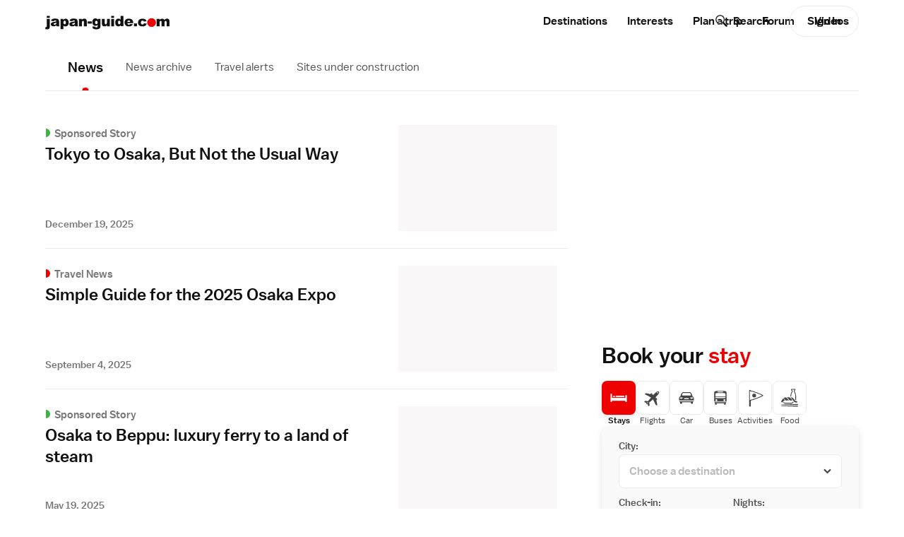

--- FILE ---
content_type: text/html;charset=shift-jis
request_url: https://www.japan-guide.com/news/osaka/
body_size: 21035
content:
<!doctype html>
<html lang="en">
	<head>
		<!-- Google Analytics -->
	<link rel="dns-prefetch" href="https://www.google-analytics.com">
	<link rel="preconnect" href="https://www.google-analytics.com">

	<script src="https://www.googletagmanager.com/gtag/js?id=UA-3501429-1" async></script>
	<script src="https://www.googletagmanager.com/gtag/js?id=G-NVWP7LRL3Y" async></script>
	
	<script>
	  window.dataLayer = window.dataLayer || [];
	  function gtag(){dataLayer.push(arguments);}
	  
	  // old
	  gtag('js', new Date());
	  gtag('config', 'UA-3501429-1');

	  // new
	  gtag('js', new Date());
	  gtag('config', 'G-NVWP7LRL3Y');
	</script>

<script id="gpt_loader">
(function() {
	var bp = 1024,
	    g_ads = {m: true, d: true},
	    vw = window.innerWidth || document.documentElement.clientWidth || document.body.clientWidth,
	    t, s, preconnect;

	if( (vw < bp && g_ads.m) || (vw >= bp && g_ads.d) ) {
		t = document.currentScript || document.getElementByID('gpt_loader');
		
		preconnect = function(url) {
			var l  = document.createElement('link');
		    l.href = url;
		    l.rel  = 'preconnect';

		    t.parentNode.insertBefore(l, t.nextSibling);
		};
	    
	    preconnect('https://stats.g.doubleclick.net');
	    preconnect('https://adservice.google.com');
	    preconnect('https://tpc.googlesyndication.com');
	    
	    s = document.createElement('script');
	    s.src = 'https://securepubads.g.doubleclick.net/tag/js/gpt.js';
	    s.setAttribute('async','');

	    t.parentNode.insertBefore(s, t.nextSibling);
	}
})();
</script>
	<script>
	window.googletag = window.googletag || {cmd: []};
	googletag.cmd.push(function() {
	var mapping_B_desktop = googletag.sizeMapping().addSize([984, 0], [300, 250]).addSize([0, 0], []).build();
googletag.defineSlot('/164746869/ca-pub-9328831465313132-tag/6018308226', '[300, 250]', 'gpt_ad_B_desktop').defineSizeMapping(mapping_B_desktop).addService(googletag.pubads());
var mapping_B_mobile = googletag.sizeMapping().addSize([984, 0], []).addSize([0, 0], [300, 250]).build();
googletag.defineSlot('/164746869/ca-pub-9328831465313132-tag/6018308226', '[300, 250]', 'gpt_ad_B_mobile').defineSizeMapping(mapping_B_mobile).addService(googletag.pubads());
var mapping_D_desktop = googletag.sizeMapping().addSize([984, 0], [[580, 400], [300, 250]]).addSize([0, 0], []).build();
googletag.defineSlot('/164746869/ca-pub-9328831465313132-tag/9544289826/D', '[[580, 400], [300, 250]]', 'gpt_ad_D_desktop').defineSizeMapping(mapping_D_desktop).addService(googletag.pubads());

var mapping_E_desktop = googletag.sizeMapping().addSize([984, 0], [300, 600]).addSize([0, 0], []).build();
googletag.defineSlot('/164746869/ca-pub-9328831465313132-tag/2645634306', '[300, 600]', 'gpt_ad_E_desktop').defineSizeMapping(mapping_E_desktop).addService(googletag.pubads());


	googletag.pubads().enableSingleRequest();
	googletag.pubads().enableLazyLoad();
	googletag.enableServices();
	});
	</script>
		<meta charset="UTF-8">
		<meta name="viewport" content="width=device-width, initial-scale=1">
		<meta name="description" content="A list of articles related to Osaka.">
		<meta name="keywords" content="Osaka, travel, top, story, stories">
		<meta property="og:type" content="website">
		<meta property="og:url" content="https://www.japan-guide.com/news/osaka/">
		<meta property="og:title" content="Osaka Travel News">
		<meta property="og:description" content="A list of articles related to Osaka.">
		<meta property="fb:app_id" content="267465270982115">
		<meta name="twitter:card" content="summary_large_image">
		<meta name="twitter:site" content="@japanguidecom">
		<meta>
		<title>Osaka Travel News - News story and travel report archives</title>


			<link rel="preload" href="/public/fonts/baltoweb-book.woff" as="font" type="font/woff" crossorigin="anonymous">
			<link rel="preload" href="/public/fonts/baltoweb-medium.woff" as="font" type="font/woff" crossorigin="anonymous">
			<link rel="preload" href="/public/fonts/baltoweb-bold.woff" as="font" type="font/woff" crossorigin="anonymous">
	<link rel="stylesheet" href="/public/css/jg/main.0df7634762c5acfbaea55e8a42fe705b.min.css">
<link rel="stylesheet" href="/public/css/jg/main--desktop-only.4f5d218f7c2c5b102dc1af23b9d26f30.min.css" media="screen and (min-width: 1024px)">
<link rel="stylesheet" href="/public/css/jg/pages/blog_top_page.710a80328f3a69c2e174aa11df22c886.min.css">
<!-- jQuery -->
	<script src="https://ajax.googleapis.com/ajax/libs/jquery/3.3.1/jquery.min.js" defer></script>

<script id="cachebust_hashes" type="application/json">{"css/jg/main.min.css":"0df7634762c5acfbaea55e8a42fe705b","css/jg/main--desktop-only.min.css":"4f5d218f7c2c5b102dc1af23b9d26f30","js/jg/main.min.js":"008c46eb48a1209d29ef7380c0bceafd","css/jg/components/site_slide_in_nav.min.css":"438aa050538c19e15c00c6b822be3b6c","js/jg/components/site_slide_in_nav.min.js":"ba937f250c4db26e76aa47aeb69bb2a8","css/jg/components/mega_menu.min.css":"1ebcaa073a535383727ede4c4e2215a3","js/jg/components/mega_menu.min.js":"9cbd42e854bae4f4fad6831a12655cab","css/jg/components/feature_map.min.css":"f18d70d981c4fdb9de3d3bab13233839","js/jg/components/feature_map.min.js":"1c4c4ae1e49a054481aa93db30323e3d","css/jg/components/place_action_buttons.min.css":"b4e6da9b84544a2b56b364bbfe8fdff7","js/jg/components/place_action_buttons.min.js":"d9db74eab015f16bca754a96a51f4f26","css/jg/components/itinerary.min.css":"8f3e76cd49b87a855a26e78b6ac66c09","js/jg/components/itinerary.min.js":"05e50bf2d6ef5ae7778a843c8e8e9126","css/jg/components/season_map.min.css":"6889ceb26016e8d8bf00d62e664bdf34","js/jg/components/season_map.min.js":"4d4b7e8c8d93c0933532e4856f6e545e","css/jg/components/zoom_map.min.css":"574f4702b206d116534a90293d1878b4","js/jg/components/zoom_map.min.js":"a212856358e98251c2e381723a999a6e","css/jg/pages/homepage.min.css":"e96c72a89bce0f6a473099238faf40fe","js/jg/pages/homepage.min.js":"59c9f928a34542e7a6860c81333ab68e","css/jg/pages/homepage_seasonal_teaser.min.css":"a56dc1887a99dd505bb7c5c7175444bc","js/jg/pages/homepage_seasonal_teaser.min.js":"451cd3ede656b7c9d0f8792a9bfc356d","css/jg/pages/destinations_top_page.min.css":"80b4a1d7b76c8a3d353ed2b4c07f8f81","js/jg/pages/destinations_top_page.min.js":"83f18fc312778c2575d9a4915b96d5f9","css/jg/pages/interests_top_page.min.css":"1766d6d76f9de651649f5590dde47562","js/jg/pages/interests_top_page.min.js":"e38737fe3a46a58b98aaa87b05bfa1a4","css/jg/pages/blog_top_page.min.css":"710a80328f3a69c2e174aa11df22c886","css/jg/pages/season_forecast.min.css":"49f7b29a61f81f97a570a9d6f59dd3a9","css/jg/pages/seasonal_reports_top.min.css":"e719fcd193c8767416013bd700baca5b","css/jg/pages/advertorial.min.css":"9d3a55df5fa262e122e4a8c38aa87454","js/jg/pages/advertorial.min.js":"d04180dd27436cd5261868e94d978d71","css/jg/pages/error_page.min.css":"150e8b310ef78794b24de34c1f1c19f9","css/vendor/tooltipster.min.css":"e3a2bdff7861621ec2be5065ee5cabfb","js/vendor/tooltipster.min.js":"77e062614774ee0de5f24266d949710d","css/vendor/owl.carousel.min.css":"46bdc9d6945fbbd69050d99e41ddaef0","js/vendor/owl.carousel.min.js":"962325b99007e8dadf3d5048aa958f4e","css/vendor/pikaday.min.css":"7b069ff28cc576956d6f2831c706d78b","js/vendor/pikaday.min.js":"217d63900ad22aff1840b91f53552d7e","img/icons/jg-icons.spritesheet.svg":"a113fcf20aaf4ad14eb13ac1d57c5b02","img/icons/jg-icons--all.spritesheet.svg":"359d0d9bebfae372448aaa5b0c3ce700","img/icons/jg-icons--seasonal.spritesheet.svg":"5f2810c9881bc4b392b8eff184b7c98a","img/icons/jg-icons--seasonal-gradients.spritesheet.svg":"3ede019a970557d698429c0a9bd19de9","css/jg/docs/docs.min.css":"11c732e2e21d8dc4a69d3b5e1d8d0240","css/vendor/prism.min.css":"0ae4836dcf0077bd5b78706f329823bf","js/jg/components/codeblock_sample.min.js":"70a8dd17be84a607484649cf82049656"}</script><script src="/public/js/jg/main.008c46eb48a1209d29ef7380c0bceafd.min.js" defer></script>
		<link rel="shortcut icon" href="/favicon.ico" type="image/x-icon">
		</head>


	<body data-page-id="/news/index.html" data-page-url="https://www.japan-guide.com/news/osaka/" data-public-root-path="/public/" data-current-site-section-id="news" data-http-hostname="www.japan-guide.com" data-http-origin="https://www.japan-guide.com" data-request-uri="/news/osaka/" data-http-host="www.japan-guide.com" data-ad-log-data="[&quot;topstory&quot;,&quot;&quot;,&quot;boatrace&quot;,&quot;6&quot;,&quot;24&quot;,&quot;topstory&quot;,&quot;&quot;,&quot;ishikawa&quot;,&quot;2&quot;,&quot;10&quot;,&quot;topstory&quot;,&quot;&quot;,&quot;topstory&quot;,&quot;301&quot;,&quot;392&quot;,&quot;topstory&quot;,&quot;&quot;,&quot;tcvb&quot;,&quot;29&quot;,&quot;49&quot;,&quot;topstory&quot;,&quot;&quot;,&quot;hokkaidotourism&quot;,&quot;3&quot;,&quot;9&quot;,&quot;ABCadditional&quot;,&quot;US&quot;,null,&quot;s_news&quot;,&quot;e_news&quot;,1,&quot;18.218.24.15_1768943121_32287600&quot;]">
		<div class="site_wrap">
						
			<div class="site_wrap__inner">
			<header class="site_header">
	<div class="site_header__content_wrap l-main_content_wrap l-main_content_wrap--section_header">
		<a href="/" class="site_logo" alt="japan-guide.com" aria-label="japan-guide.com">
  <?xml version="1.0" encoding="UTF-8"?><svg xmlns="http://www.w3.org/2000/svg" viewBox="0 0 120 13.1"><path d="M1.6,2.9h2.8v7c0,.9-.1,1.5-.2,1.9s-.4,.7-.7,.9c-.4,.2-.9,.3-1.5,.3-.5,0-1.2-.1-2-.2l.4-2c.2,0,.4,.1,.5,.1,.2,0,.4-.1,.5-.2,.1-.2,.2-.5,.2-1V2.9ZM1.6,.1h2.8v1.9H1.6V.1Z" fill="#111"/><path d="M8.3,5.2l-2.6-.3c.1-.5,.2-.8,.4-1.1,.2-.3,.5-.5,.8-.7,.3-.1,.6-.2,1-.3s.9-.1,1.4-.1c.8,0,1.5,0,2,.1s.9,.3,1.3,.6c.2,.2,.4,.5,.6,.9,.1,.4,.2,.7,.2,1.1v3.2c0,.3,0,.6,.1,.8,0,.2,.1,.4,.3,.7h-2.6c-.2-.2-.2-.4-.3-.5s-.1-.2-.1-.5c-.4,.3-.7,.6-1.1,.7-.5,.2-1.1,.3-1.7,.3-.9,0-1.5-.2-2-.6-.3-.3-.6-.8-.6-1.3s.2-1,.5-1.3c.3-.4,.9-.7,1.8-.9,1-.2,1.7-.4,2-.4,.3-.1,.6-.2,1-.3,0-.3-.1-.6-.2-.7-.1-.1-.4-.2-.7-.2-.5,0-.8,.1-1,.2-.3,.1-.4,.3-.5,.6Zm2.4,1.4c-.4,.2-.8,.3-1.2,.4-.6,.1-.9,.3-1.1,.4-.1,.2-.2,.4-.2,.5,0,.2,.1,.4,.2,.5,.2,.1,.4,.2,.7,.2s.6-.1,.9-.2c.3-.1,.5-.3,.6-.5s.2-.5,.2-.8v-.5h-.1Z" fill="#111"/><path d="M14.8,12.8V2.9h2.6v1.1c.4-.4,.7-.7,1-.9,.4-.2,.8-.3,1.3-.3,1,0,1.7,.4,2.2,1.1,.5,.7,.8,1.6,.8,2.7,0,1.2-.3,2.1-.9,2.7-.6,.6-1.3,.9-2.2,.9-.4,0-.8-.1-1.2-.2-.3-.1-.7-.4-.9-.6v3.4s-2.7,0-2.7,0Zm2.8-6.3c0,.6,.1,1,.4,1.3,.2,.3,.5,.4,.9,.4,.3,0,.6-.1,.8-.4,.2-.3,.3-.7,.3-1.4,0-.6-.1-1-.3-1.3-.2-.3-.5-.4-.8-.4-.4,0-.6,.1-.9,.4s-.4,.8-.4,1.4Z" fill="#111"/><path d="M26.2,5.2l-2.6-.3c.1-.5,.2-.8,.4-1.1s.5-.5,.8-.7c.3-.1,.6-.2,1-.3s.9-.1,1.4-.1c.8,0,1.5,0,2,.1s.9,.3,1.3,.6c.2,.2,.4,.5,.6,.9,.1,.4,.2,.7,.2,1.1v3.2c0,.3,0,.6,.1,.8,0,.2,.1,.4,.3,.7h-2.6c-.1-.2-.2-.3-.2-.4s-.1-.2-.1-.5c-.4,.3-.7,.6-1.1,.7-.5,.2-1.1,.3-1.7,.3-.9,0-1.5-.2-2-.6-.4-.4-.7-.9-.7-1.5,0-.5,.2-1,.5-1.3,.3-.4,.9-.6,1.8-.8,1-.2,1.7-.4,2-.4,.3-.1,.6-.2,1-.3,0-.3-.1-.6-.2-.7s-.4-.2-.7-.2c-.5,0-.8,.1-1,.2-.2,.1-.4,.3-.5,.6Zm2.4,1.4c-.4,.1-.8,.3-1.2,.4-.6,.1-.9,.3-1.1,.4s-.2,.3-.2,.5,.1,.4,.2,.5c.2,.1,.4,.2,.7,.2s.6-.1,.9-.2c.3-.1,.5-.3,.6-.5s.2-.5,.2-.8v-.5h-.1Z" fill="#111"/><path d="M32.6,2.9h2.6v1.1c.4-.5,.8-.8,1.2-1s.9-.3,1.4-.3c.8,0,1.4,.2,1.8,.7s.6,1.2,.6,2.1v4.6h-2.8V6.1c0-.5-.1-.8-.3-1-.1-.1-.3-.2-.6-.2s-.6,.1-.8,.4-.3,.7-.3,1.4v3.5h-2.8s0-7.3,0-7.3Z" fill="#111"/><path d="M41,5.4h4v2.1h-4v-2.1Z" fill="#111"/><path d="M50.8,2.9h2.6v7.1c0,.5-.1,.9-.3,1.3-.2,.4-.4,.7-.8,1-.3,.3-.7,.4-1.2,.5s-1.1,.2-1.7,.2c-1.4,0-2.4-.2-3-.7-.5-.4-.8-1-.8-1.7v-.4l2.7,.3c.1,.2,.2,.4,.3,.5,.2,.1,.5,.2,.8,.2,.4,0,.7-.1,.9-.3s.3-.6,.3-1.1v-1.1c-.3,.3-.5,.6-.8,.7-.4,.2-.9,.3-1.4,.3-1,0-1.7-.4-2.3-1.3-.4-.6-.6-1.4-.6-2.4,0-1.1,.3-2,.8-2.6s1.3-.9,2.1-.9c.6,0,1,.1,1.4,.3s.7,.5,1,.9v-.8Zm-2.6,3.5c0,.5,.1,.9,.3,1.2s.5,.4,.9,.4c.3,0,.6-.1,.9-.4,.2-.3,.3-.7,.3-1.2s-.1-.9-.4-1.2c-.2-.3-.5-.4-.9-.4s-.6,.1-.8,.4-.3,.6-.3,1.2Z" fill="#111"/><path d="M62.3,10.1h-2.6v-1.2c-.4,.5-.8,.8-1.2,1s-.9,.3-1.4,.3c-.8,0-1.4-.2-1.8-.7-.4-.5-.6-1.2-.6-2.1V2.9h2.8V6.9c0,.5,.1,.8,.3,1,.2,.2,.4,.3,.7,.3s.6-.1,.8-.4c.2-.3,.3-.7,.3-1.4V2.9h2.8v7.2h-.1Z" fill="#111"/><path d="M63.7,.1h2.8v1.9h-2.8V.1Zm0,2.8h2.8v7.2h-2.8V2.9Z" fill="#111"/><path d="M75.5,.1V10h-2.6v-1c-.4,.5-.7,.8-1,.9-.4,.2-.8,.3-1.3,.3-1,0-1.7-.4-2.2-1.1-.5-.7-.8-1.7-.8-2.7,0-1.2,.3-2.1,.9-2.7,.5-.7,1.2-1,2.1-1,.4,0,.8,.1,1.2,.2,.3,.1,.7,.4,.9,.7V.1h2.8Zm-2.8,6.3c0-.6-.1-1-.4-1.3-.2-.3-.5-.4-.9-.4-.3,0-.6,.1-.8,.4-.2,.3-.3,.7-.3,1.3s.1,1,.3,1.3,.5,.4,.8,.4c.4,0,.6-.1,.9-.4,.3-.2,.4-.6,.4-1.3Z" fill="#111"/><path d="M84.8,7.1h-5.5c0,.4,.2,.8,.4,1,.3,.3,.6,.5,1,.5,.3,0,.5-.1,.8-.2,.1-.1,.3-.2,.5-.5l2.7,.2c-.4,.7-.9,1.2-1.5,1.6-.6,.3-1.4,.5-2.5,.5-1,0-1.7-.1-2.2-.4-.5-.3-1-.7-1.4-1.3-.4-.6-.5-1.3-.5-2.1,0-1.1,.4-2,1.1-2.7s1.7-1,3-1c1,0,1.8,.2,2.4,.5s1.1,.8,1.4,1.4,.5,1.4,.5,2.3v.2h-.2Zm-2.8-1.3c-.1-.5-.2-.9-.4-1.1-.2-.2-.5-.3-.9-.3s-.8,.2-1.1,.5c-.2,.2-.3,.5-.3,1h2.7v-.1Z" fill="#111"/><path d="M85.7,7.3h2.9v2.8h-2.9v-2.8Z" fill="#111"/><path d="M95.3,7.2l2.7,.3c-.1,.5-.4,1-.7,1.4s-.8,.8-1.3,1-1.2,.3-2,.3-1.4-.1-1.9-.2c-.5-.1-.9-.4-1.3-.7s-.7-.7-.9-1.1c-.2-.4-.3-1-.3-1.7s.1-1.4,.4-1.8c.2-.4,.4-.7,.8-1,.3-.3,.7-.5,1-.6,.5-.2,1.2-.3,2.1-.3,1.2,0,2.1,.2,2.7,.6s1,1,1.3,1.8l-2.6,.3c-.2-.3-.3-.5-.5-.7s-.5-.2-.9-.2c-.5,0-.8,.2-1.1,.5-.3,.3-.4,.8-.4,1.5,0,.6,.1,1,.4,1.3s.6,.5,1.1,.5c.4,0,.7-.1,.9-.3,.2-.2,.4-.5,.5-.9Z" fill="#111"/><path d="M102.7,2.3c2.3,0,4.2,1.9,4.2,4.2s-1.9,4.2-4.2,4.2-4.2-1.9-4.2-4.2h0c-.1-2.3,1.9-4.1,4.2-4.2Z" fill="#ee0000"/><path d="M107.8,2.9h2.6v1.1c.4-.4,.7-.7,1.1-.9s.8-.3,1.4-.3,1,.1,1.4,.3c.3,.2,.6,.5,.8,.9,.4-.5,.8-.8,1.2-1,.4-.2,.8-.3,1.3-.3,.8,0,1.4,.2,1.8,.7s.6,1.2,.6,2.2v4.5h-2.8V6c0-.3-.1-.6-.2-.7-.2-.2-.4-.4-.7-.4s-.6,.1-.8,.4c-.2,.2-.3,.6-.3,1.1v3.7h-2.8V6.1c0-.3,0-.5-.1-.6-.1-.2-.2-.3-.3-.4-.1-.1-.3-.2-.5-.2-.3,0-.6,.1-.8,.4-.2,.2-.3,.6-.3,1.2v3.7h-2.8V2.9h.2Z" fill="#111"/></svg></a><nav class="site_nav" aria-label="Main site navigation">
	<ul
		class="site_nav__sections dropdown o-dot-menu o-dot-menu--child-a"
		data-dropdown-options="{&quot;css_hover&quot;:true}"
	>
	<li class="site_nav__item dropdown__trigger" data-id="/e/e623a.html" data-site-section-id="destinations"><a class="site_nav__item_txt" href="/e/e623a.html">Destinations</a></li><li class="site_nav__item dropdown__trigger" data-id="/e/e623.html" data-site-section-id="interests"><a class="site_nav__item_txt" href="/e/e623.html">Interests</a></li><li class="site_nav__item dropdown__trigger" data-id="/e/e623b.html" data-site-section-id="planning"><a class="site_nav__item_txt" href="/e/e623b.html" data-alt="Plan">Plan a trip</a></li><li class="site_nav__item" data-id="community" data-site-section-id="community"><a class="site_nav__item_txt" href="/forum/quedisplay.html">Forum</a></li><li class="site_nav__item" data-id="video" data-site-section-id="video"><a class="site_nav__item_txt" href="https://www.youtube.com/japanguide/" target="_blank" rel="noopener">Videos</a></li>	</ul>

	<button
		class="site_nav__hamburger"
		aria-label="Open site navigation"
		aria-expanded="false"
		aria-controls="site-slide-in-nav"
	>
		<svg xmlns="http://www.w3.org/2000/svg" class="icon"><use xmlns:xlink="http://www.w3.org/1999/xlink" xlink:href="/public/img/icons/jg-icons.a113fcf20aaf4ad14eb13ac1d57c5b02.spritesheet.svg#icon-ui-hamburger" href="/public/img/icons/jg-icons.a113fcf20aaf4ad14eb13ac1d57c5b02.spritesheet.svg#icon-ui-hamburger"></use></svg>	</button>
</nav>
		<div class="site_header__right_items">
			<div class="site_search site_search--light">
	<form
		class="site_search__bar"
		id="searchbox_015609760794546757367:7rvvvopegh0"
		action="/search/search.html"
	>	
		<label class="u-visually-hidden" for="site_search-header">Search japan-guide.com</label>
		<button
			class="site_search__button"
			name="sa"
			type="submit"
		>
			<svg xmlns="http://www.w3.org/2000/svg" class="icon"><use xmlns:xlink="http://www.w3.org/1999/xlink" xlink:href="/public/img/icons/jg-icons.a113fcf20aaf4ad14eb13ac1d57c5b02.spritesheet.svg#icon-ui-search" href="/public/img/icons/jg-icons.a113fcf20aaf4ad14eb13ac1d57c5b02.spritesheet.svg#icon-ui-search"></use></svg>			<span class="u-visually-hidden">Search japan-guide.com</span>
		</button>
		<input
			id="site_search-header"
			class="site_search__input"
			name="q"
			placeholder="Search"
			type="search"
			autocomplete="off"
			value=""
		>
	</form>
</div><div class="user_avatar user_avatar--site_header" data-context="site_header">
<a class="button button--pill user_avatar__sign_in_btn" href="/login/?aACTION=url&aURL=/news/index.html ">Sign In</a></div>		</div>
	</div>
</header>
<nav class="section_nav section_nav--section-top" aria-labelledby="section_nav_label">
	<div class="section_nav__wrap u-overflow-x-auto l-main_content_wrap l-main_content_wrap--section_header l-main_content_wrap--section_header-no-l l-main_content_wrap--left-padding l-margin_breakout l-margin_breakout--right-no-transform">
		<a class="section_nav__header is-active o-dot-menu o-dot-menu--single" href="/news/"><span id="section_nav_label" class="section_nav__name">News</span></a>		
		<ul class="section_nav__items o-dot-menu">
					<li class="section_nav__item section_nav__item--subs">
			<span class="section_nav__item__label" tabindex="0">News archive</span>				<div class="section_nav__dropdown_wrap">
					<div class="section_nav__dropdown" data-name="News archive">
						<ul class="section_nav__dropdown_content">
							<li class="section_nav__dropdown_item o-ui_item_hover--dark"><a class="section_nav__dropdown_item__text" href="/news/year/2025/"><span class="section_nav__dropdown_item__label">2025 News</span><span class="section_nav__dropdown_item__icon"></span></a></li><li class="section_nav__dropdown_item o-ui_item_hover--dark"><a class="section_nav__dropdown_item__text" href="/news/year/2024/"><span class="section_nav__dropdown_item__label">2024 News</span><span class="section_nav__dropdown_item__icon"></span></a></li><li class="section_nav__dropdown_item o-ui_item_hover--dark"><a class="section_nav__dropdown_item__text" href="/news/year/2023/"><span class="section_nav__dropdown_item__label">2023 News</span><span class="section_nav__dropdown_item__icon"></span></a></li><li class="section_nav__dropdown_item o-ui_item_hover--dark"><a class="section_nav__dropdown_item__text" href="/news/year/2022/"><span class="section_nav__dropdown_item__label">2022 News</span><span class="section_nav__dropdown_item__icon"></span></a></li><li class="section_nav__dropdown_item o-ui_item_hover--dark"><a class="section_nav__dropdown_item__text" href="/news/year/2021/"><span class="section_nav__dropdown_item__label">2021 News</span><span class="section_nav__dropdown_item__icon"></span></a></li><li class="section_nav__dropdown_item o-ui_item_hover--dark"><a class="section_nav__dropdown_item__text" href="/news/year/2020/"><span class="section_nav__dropdown_item__label">2020 News</span><span class="section_nav__dropdown_item__icon"></span></a></li><li class="section_nav__dropdown_item o-ui_item_hover--dark"><a class="section_nav__dropdown_item__text" href="/news/year/2019/"><span class="section_nav__dropdown_item__label">2019 News</span><span class="section_nav__dropdown_item__icon"></span></a></li><li class="section_nav__dropdown_item o-ui_item_hover--dark"><a class="section_nav__dropdown_item__text" href="/news/year/2018/"><span class="section_nav__dropdown_item__label">2018 News</span><span class="section_nav__dropdown_item__icon"></span></a></li><li class="section_nav__dropdown_item o-ui_item_hover--dark"><a class="section_nav__dropdown_item__text" href="/news/year/2017/"><span class="section_nav__dropdown_item__label">2017 News</span><span class="section_nav__dropdown_item__icon"></span></a></li><li class="section_nav__dropdown_item o-ui_item_hover--dark"><a class="section_nav__dropdown_item__text" href="/news/year/2016/"><span class="section_nav__dropdown_item__label">2016 News</span><span class="section_nav__dropdown_item__icon"></span></a></li><li class="section_nav__dropdown_item o-ui_item_hover--dark"><a class="section_nav__dropdown_item__text" href="/news/year/2015/"><span class="section_nav__dropdown_item__label">2015 News</span><span class="section_nav__dropdown_item__icon"></span></a></li><li class="section_nav__dropdown_item o-ui_item_hover--dark"><a class="section_nav__dropdown_item__text" href="/news/year/2014/"><span class="section_nav__dropdown_item__label">2014 News</span><span class="section_nav__dropdown_item__icon"></span></a></li><li class="section_nav__dropdown_item o-ui_item_hover--dark"><a class="section_nav__dropdown_item__text" href="/news/year/2013/"><span class="section_nav__dropdown_item__label">2013 News</span><span class="section_nav__dropdown_item__icon"></span></a></li>						</ul>
						<div class="section_nav__dropdown_arrow"></div>
					</div>
				</div>
						</li>
					<li class="section_nav__item">
			<a class="section_nav__item__label" href="/news/alerts.html">Travel alerts</a>			</li>
					<li class="section_nav__item">
			<a class="section_nav__item__label" href="/event/construction.html">Sites under construction</a>			</li>
				</ul>
	</div>
	<hr class="l-main_content_wrap l-main_content_wrap--section_header l-main_content_wrap--section_header-no-l">
</nav>
<main class="site_main l-main_content_wrap">
<header class="page_header page_header--no_top_pic page_header--no_page_title page_header--has_section_nav">
		<div class="page_header__text">
		
				</div>
		</header>	<div class="page_wrap">
			<div class="page_body">
		
<div class="blog_top blog_top--/news/">
	<div class="blog_top__stories">
		<div class="story_list" >
	<article class="story_list__story">
				<div class="story_list__story__image_wrap">
			<figure class="image image--ratio" style="max-width:225px;">
<a href="/link.html?/news/index.html+report+jrkintetsu+1+11+0+/ad/jr-kintetsu-pearl-route/" class="image__link"><div class="image__mask" style="padding-top: 66.666666666667%"><img class="image__img lazyload" width="225" height="150" data-src="/news/thumb/2509_mie_l.jpg" data-srcset="/news/thumb/2509_mie_l.jpg 225w,/news/thumb/140/2509_mie_l.jpg 140w" data-sizes="auto"></div></a></figure>		</div>

		 
		<div class="story_list__story__text_wrap story_list__story__text_wrap--has_byline_date story_list__story__text_wrap--has_tag">
		<div class="story_tag story_tag--sponsored story_tag--green story_list__story__tag"><div class="story_tag__label">Sponsored Story</div></div>			<h3 class="story_list__story__title">
				<a href="/link.html?/news/index.html+report+jrkintetsu+1+11+0+/ad/jr-kintetsu-pearl-route/">
					Tokyo to Osaka, But Not the Usual Way				</a>
			</h3>
					<div class="story_list__story__byline_date">
			<time class="story_list__story__date" datetime="2025-12-19">December 19, 2025</time>			</div>
				</div>
	</article>
		<article class="story_list__story">
				<div class="story_list__story__image_wrap">
			<figure class="image image--ratio" style="max-width:225px;">
<a href="/link.html?/news/index.html+report+topstory+276+359+0+/event/expo-2025/" class="image__link"><div class="image__mask" style="padding-top: 66.666666666667%"><img class="image__img lazyload" width="225" height="150" data-src="/news/thumb/2504_expo_l.jpg" data-srcset="/news/thumb/2504_expo_l.jpg 225w,/news/thumb/140/2504_expo_l.jpg 140w" data-sizes="auto"></div></a></figure>		</div>

		 
		<div class="story_list__story__text_wrap story_list__story__text_wrap--has_byline_date story_list__story__text_wrap--has_tag">
		<div class="story_tag story_tag--news story_tag--red story_list__story__tag"><a class="story_tag__label" href="/news/">Travel News</a></div>			<h3 class="story_list__story__title">
				<a href="/link.html?/news/index.html+report+topstory+276+359+0+/event/expo-2025/">
					Simple Guide for the 2025 Osaka Expo				</a>
			</h3>
					<div class="story_list__story__byline_date">
			<time class="story_list__story__date" datetime="2025-09-04">September 4, 2025</time>			</div>
				</div>
	</article>
		<article class="story_list__story">
				<div class="story_list__story__image_wrap">
			<figure class="image image--ratio" style="max-width:225px;">
<a href="/link.html?/news/index.html+report+sunflowerferry+1+3+0+/ad/beppu-sunflower/" class="image__link"><div class="image__mask" style="padding-top: 66.666666666667%"><img class="image__img lazyload" width="225" height="150" data-src="/news/thumb/250317_sunflower_l.jpg" data-srcset="/news/thumb/250317_sunflower_l.jpg 225w,/news/thumb/140/250317_sunflower_l.jpg 140w" data-sizes="auto"></div></a></figure>		</div>

		 
		<div class="story_list__story__text_wrap story_list__story__text_wrap--has_byline_date story_list__story__text_wrap--has_tag">
		<div class="story_tag story_tag--sponsored story_tag--green story_list__story__tag"><div class="story_tag__label">Sponsored Story</div></div>			<h3 class="story_list__story__title">
				<a href="/link.html?/news/index.html+report+sunflowerferry+1+3+0+/ad/beppu-sunflower/">
					Osaka to Beppu: luxury ferry to a land of steam				</a>
			</h3>
					<div class="story_list__story__byline_date">
			<time class="story_list__story__date" datetime="2025-05-19">May 19, 2025</time>			</div>
				</div>
	</article>
		<article class="story_list__story">
				<div class="story_list__story__image_wrap">
			<figure class="image image--ratio" style="max-width:225px;">
<a href="/link.html?/news/index.html+report+topstory+279+365+0+/blog/matt/250508.html" class="image__link"><div class="image__mask" style="padding-top: 66.666666666667%"><img class="image__img lazyload" width="225" height="150" data-src="/news/thumb/matt_250508_feature2.jpg" data-srcset="/news/thumb/matt_250508_feature2.jpg 225w,/news/thumb/140/matt_250508_feature2.jpg 140w" data-sizes="auto"></div></a></figure>		</div>

		 
		<div class="story_list__story__text_wrap story_list__story__text_wrap--has_byline_date story_list__story__text_wrap--has_tag">
		<div class="story_tag story_tag--report story_tag--blue story_list__story__tag"><div class="story_tag__label">Travel Report</div></div>			<h3 class="story_list__story__title">
				<a href="/link.html?/news/index.html+report+topstory+279+365+0+/blog/matt/250508.html">
					A visit to the Osaka Expo				</a>
			</h3>
					<div class="story_list__story__desc">Can the spectacular event live up to the hype?</div>
					<div class="story_list__story__byline_date">
			<time class="story_list__story__date" datetime="2025-05-07">May 7, 2025</time>			</div>
				</div>
	</article>
		<article class="story_list__story">
				<div class="story_list__story__image_wrap">
			<figure class="image image--ratio" style="max-width:225px;">
<a href="/blog/sakura25/250405_osaka.html" class="image__link"><div class="image__mask" style="padding-top: 56.444444444444%"><img class="image__img lazyload" width="225" height="127" data-src="/blog/g/sakura25_250405_osaka_t2.jpg" data-srcset="/blog/g/sakura25_250405_osaka_t2.jpg 225w,/blog/g/140/sakura25_250405_osaka_t2.jpg 140w" data-sizes="auto"></div></a></figure>		</div>

		 
		<div class="story_list__story__text_wrap story_list__story__text_wrap--has_byline_date story_list__story__text_wrap--has_tag">
		<div class="story_tag story_tag--sakura story_tag--sakura story_list__story__tag"><a class="story_tag__label" href="/e/e2011.html">Cherry Blossoms</a></div>			<h3 class="story_list__story__title">
				<a href="/blog/sakura25/250405_osaka.html">
					2025/4/5 - Osaka Cherry Blossom Report				</a>
			</h3>
					<div class="story_list__story__byline_date">
			<time class="story_list__story__date" datetime="2025-04-05">April 5, 2025</time>			</div>
				</div>
	</article>
		<article class="story_list__story">
				<div class="story_list__story__image_wrap">
			<figure class="image image--ratio" style="max-width:225px;">
<a href="/link.html?/news/index.html+report+topstory+273+358+0+/blog/schauwecker/250401.html" class="image__link"><div class="image__mask" style="padding-top: 66.666666666667%"><img class="image__img lazyload" width="225" height="150" data-src="/news/thumb/2504_osakajo_l.jpg" data-srcset="/news/thumb/2504_osakajo_l.jpg 225w,/news/thumb/140/2504_osakajo_l.jpg 140w" data-sizes="auto"></div></a></figure>		</div>

		 
		<div class="story_list__story__text_wrap story_list__story__text_wrap--has_byline_date story_list__story__text_wrap--has_tag">
		<div class="story_tag story_tag--news story_tag--red story_list__story__tag"><a class="story_tag__label" href="/news/">Travel News</a></div>			<h3 class="story_list__story__title">
				<a href="/link.html?/news/index.html+report+topstory+273+358+0+/blog/schauwecker/250401.html">
					Osaka Castle doubles admission fee as new museum opens				</a>
			</h3>
					<div class="story_list__story__byline_date">
			<time class="story_list__story__date" datetime="2025-04-04">April 4, 2025</time>			</div>
				</div>
	</article>
		<article class="story_list__story">
				<div class="story_list__story__image_wrap">
			<figure class="image image--ratio" style="max-width:225px;">
<a href="/blog/sakura25/250331_osaka.html" class="image__link"><div class="image__mask" style="padding-top: 56.444444444444%"><img class="image__img lazyload" width="225" height="127" data-src="/blog/g/sakura25_250331_osaka_t2.jpg" data-srcset="/blog/g/sakura25_250331_osaka_t2.jpg 225w,/blog/g/140/sakura25_250331_osaka_t2.jpg 140w" data-sizes="auto"></div></a></figure>		</div>

		 
		<div class="story_list__story__text_wrap story_list__story__text_wrap--has_byline_date story_list__story__text_wrap--has_tag">
		<div class="story_tag story_tag--sakura story_tag--sakura story_list__story__tag"><a class="story_tag__label" href="/e/e2011.html">Cherry Blossoms</a></div>			<h3 class="story_list__story__title">
				<a href="/blog/sakura25/250331_osaka.html">
					2025/3/31 - Osaka Cherry Blossom Report				</a>
			</h3>
					<div class="story_list__story__byline_date">
			<time class="story_list__story__date" datetime="2025-03-31">March 31, 2025</time>			</div>
				</div>
	</article>
		<article class="story_list__story">
				<div class="story_list__story__image_wrap">
			<figure class="image image--ratio" style="max-width:225px;">
<a href="/link.html?/news/index.html+report+topstory+269+350+0+/blog/schauwecker/250228.html" class="image__link"><div class="image__mask" style="padding-top: 66.666666666667%"><img class="image__img lazyload" width="225" height="150" data-src="/news/thumb/2503_expo_l.jpg" data-srcset="/news/thumb/2503_expo_l.jpg 225w,/news/thumb/140/2503_expo_l.jpg 140w" data-sizes="auto"></div></a></figure>		</div>

		 
		<div class="story_list__story__text_wrap story_list__story__text_wrap--has_byline_date story_list__story__text_wrap--has_tag">
		<div class="story_tag story_tag--news story_tag--red story_list__story__tag"><a class="story_tag__label" href="/news/">Travel News</a></div>			<h3 class="story_list__story__title">
				<a href="/link.html?/news/index.html+report+topstory+269+350+0+/blog/schauwecker/250228.html">
					A look at the Osaka expo site ahead of its opening				</a>
			</h3>
					<div class="story_list__story__byline_date">
			<time class="story_list__story__date" datetime="2025-03-11">March 11, 2025</time>			</div>
				</div>
	</article>
		<article class="story_list__story">
				<div class="story_list__story__image_wrap">
			<figure class="image image--ratio" style="max-width:225px;">
<a href="/link.html?/news/index.html+report+kansairail+26+61+0+/ad/kansai-by-rail/240704.html" class="image__link"><div class="image__mask" style="padding-top: 66.666666666667%"><img class="image__img lazyload" width="225" height="150" data-src="/news/thumb/240623_kintetsu_feature2.jpg" data-srcset="/news/thumb/240623_kintetsu_feature2.jpg 225w,/news/thumb/140/240623_kintetsu_feature2.jpg 140w" data-sizes="auto"></div></a></figure>		</div>

		 
		<div class="story_list__story__text_wrap story_list__story__text_wrap--has_byline_date story_list__story__text_wrap--has_tag">
		<div class="story_tag story_tag--featured story_tag--red story_list__story__tag"><div class="story_tag__label">Featured Story</div></div>			<h3 class="story_list__story__title">
				<a href="/link.html?/news/index.html+report+kansairail+26+61+0+/ad/kansai-by-rail/240704.html">
					Visiting remote Shigisan with Kintetsu Railway				</a>
			</h3>
					<div class="story_list__story__desc">An overnight temple stay in Nara Prefecture</div>
					<div class="story_list__story__byline_date">
			<time class="story_list__story__date" datetime="2024-12-08">December 8, 2024</time>			</div>
				</div>
	</article>
		<article class="story_list__story">
				<div class="story_list__story__image_wrap">
			<figure class="image image--ratio" style="max-width:225px;">
<a href="/link.html?/news/index.html+report+topstory+245+336+0+/news/osaka-station-umekita.html" class="image__link"><div class="image__mask" style="padding-top: 66.666666666667%"><img class="image__img lazyload" width="225" height="150" data-src="/news/thumb/2411_osaka_l.jpg" data-srcset="/news/thumb/2411_osaka_l.jpg 225w,/news/thumb/140/2411_osaka_l.jpg 140w" data-sizes="auto"></div></a></figure>		</div>

		 
		<div class="story_list__story__text_wrap story_list__story__text_wrap--has_byline_date story_list__story__text_wrap--has_tag">
		<div class="story_tag story_tag--news story_tag--red story_list__story__tag"><a class="story_tag__label" href="/news/">Travel News</a></div>			<h3 class="story_list__story__title">
				<a href="/link.html?/news/index.html+report+topstory+245+336+0+/news/osaka-station-umekita.html">
					Osaka Station keeps getting more attractive				</a>
			</h3>
					<div class="story_list__story__byline_date">
			<time class="story_list__story__date" datetime="2024-11-10">November 10, 2024</time>			</div>
				</div>
	</article>
		<article class="story_list__story">
				<div class="story_list__story__image_wrap">
			<figure class="image image--ratio" style="max-width:225px;">
<a href="/link.html?/news/index.html+report+kansairail+28+56+0+/ad/kansai-by-rail/240702.html" class="image__link"><div class="image__mask" style="padding-top: 66.666666666667%"><img class="image__img lazyload" width="225" height="150" data-src="/news/thumb/240702_nankai_feature2.jpg" data-srcset="/news/thumb/240702_nankai_feature2.jpg 225w,/news/thumb/140/240702_nankai_feature2.jpg 140w" data-sizes="auto"></div></a></figure>		</div>

		 
		<div class="story_list__story__text_wrap story_list__story__text_wrap--has_byline_date story_list__story__text_wrap--has_tag">
		<div class="story_tag story_tag--featured story_tag--red story_list__story__tag"><div class="story_tag__label">Featured Story</div></div>			<h3 class="story_list__story__title">
				<a href="/link.html?/news/index.html+report+kansairail+28+56+0+/ad/kansai-by-rail/240702.html">
					A laid-back day in Wakayama				</a>
			</h3>
					<div class="story_list__story__desc">Going off the beaten track with Nankai Railways</div>
					<div class="story_list__story__byline_date">
			<time class="story_list__story__date" datetime="2024-11-06">November 6, 2024</time>			</div>
				</div>
	</article>
		<article class="story_list__story">
				<div class="story_list__story__image_wrap">
			<figure class="image image--ratio" style="max-width:225px;">
<a href="/link.html?/news/index.html+report+topstory+252+334+0+/event/expo-2025/" class="image__link"><div class="image__mask" style="padding-top: 66.666666666667%"><img class="image__img lazyload" width="225" height="150" data-src="/news/thumb/2410_expo_l.jpg" data-srcset="/news/thumb/2410_expo_l.jpg 225w,/news/thumb/140/2410_expo_l.jpg 140w" data-sizes="auto"></div></a></figure>		</div>

		 
		<div class="story_list__story__text_wrap story_list__story__text_wrap--has_byline_date story_list__story__text_wrap--has_tag">
		<div class="story_tag story_tag--news story_tag--red story_list__story__tag"><a class="story_tag__label" href="/news/">Travel News</a></div>			<h3 class="story_list__story__title">
				<a href="/link.html?/news/index.html+report+topstory+252+334+0+/event/expo-2025/">
					Half a year to go to the Expo 2025 in Osaka				</a>
			</h3>
					<div class="story_list__story__byline_date">
			<time class="story_list__story__date" datetime="2024-11-02">November 2, 2024</time>			</div>
				</div>
	</article>
		<article class="story_list__story">
				<div class="story_list__story__image_wrap">
			<figure class="image image--ratio" style="max-width:225px;">
<a href="/link.html?/news/index.html+report+topstory+238+321+0+/e/e2361_kansai_mini.html" class="image__link"><div class="image__mask" style="padding-top: 66.666666666667%"><img class="image__img lazyload" width="225" height="150" data-src="/news/thumb/2405_mini_l.jpg" data-srcset="/news/thumb/2405_mini_l.jpg 225w,/news/thumb/140/2405_mini_l.jpg 140w" data-sizes="auto"></div></a></figure>		</div>

		 
		<div class="story_list__story__text_wrap story_list__story__text_wrap--has_byline_date story_list__story__text_wrap--has_tag">
		<div class="story_tag story_tag--news story_tag--red story_list__story__tag"><a class="story_tag__label" href="/news/">Travel News</a></div>			<h3 class="story_list__story__title">
				<a href="/link.html?/news/index.html+report+topstory+238+321+0+/e/e2361_kansai_mini.html">
					Kansai Mini Pass, a JR pass for Osaka, Kyoto, Nara and Kobe				</a>
			</h3>
					<div class="story_list__story__byline_date">
			<time class="story_list__story__date" datetime="2024-05-26">May 26, 2024</time>			</div>
				</div>
	</article>
		<article class="story_list__story">
				<div class="story_list__story__image_wrap">
			<figure class="image image--ratio" style="max-width:225px;">
<a href="/link.html?/news/index.html+report+topstory+233+314+0+/e/e2357_005.html" class="image__link"><div class="image__mask" style="padding-top: 66.666666666667%"><img class="image__img lazyload" width="225" height="150" data-src="/news/thumb/2404_thru_l.jpg" data-srcset="/news/thumb/2404_thru_l.jpg 225w,/news/thumb/140/2404_thru_l.jpg 140w" data-sizes="auto"></div></a></figure>		</div>

		 
		<div class="story_list__story__text_wrap story_list__story__text_wrap--has_byline_date story_list__story__text_wrap--has_tag">
		<div class="story_tag story_tag--news story_tag--red story_list__story__tag"><a class="story_tag__label" href="/news/">Travel News</a></div>			<h3 class="story_list__story__title">
				<a href="/link.html?/news/index.html+report+topstory+233+314+0+/e/e2357_005.html">
					The Kansai Thru Pass got replaced by a new pass				</a>
			</h3>
					<div class="story_list__story__byline_date">
			<time class="story_list__story__date" datetime="2024-04-08">April 8, 2024</time>			</div>
				</div>
	</article>
		<article class="story_list__story">
				<div class="story_list__story__image_wrap">
			<figure class="image image--ratio" style="max-width:225px;">
<a href="/blog/sakura24/240330_osaka.html" class="image__link"><div class="image__mask" style="padding-top: 56.444444444444%"><img class="image__img lazyload" width="225" height="127" data-src="/blog/g/sakura24_240330_osaka_t2.jpg" data-srcset="/blog/g/sakura24_240330_osaka_t2.jpg 225w,/blog/g/140/sakura24_240330_osaka_t2.jpg 140w" data-sizes="auto"></div></a></figure>		</div>

		 
		<div class="story_list__story__text_wrap story_list__story__text_wrap--has_byline_date story_list__story__text_wrap--has_tag">
		<div class="story_tag story_tag--sakura story_tag--sakura story_list__story__tag"><a class="story_tag__label" href="/e/e2011.html">Cherry Blossoms</a></div>			<h3 class="story_list__story__title">
				<a href="/blog/sakura24/240330_osaka.html">
					2024/3/30 - Osaka Cherry Blossom Report				</a>
			</h3>
					<div class="story_list__story__byline_date">
			<time class="story_list__story__date" datetime="2024-03-30">March 30, 2024</time>			</div>
				</div>
	</article>
		<article class="story_list__story">
				<div class="story_list__story__image_wrap">
			<figure class="image image--ratio" style="max-width:225px;">
<a href="/link.html?/news/index.html+report+nadagogo+1+5+0+/ad/kobe-nadagogo-sake-breweries/" class="image__link"><div class="image__mask" style="padding-top: 66.666666666667%"><img class="image__img lazyload" width="225" height="150" data-src="/news/thumb/230909_nada_L.jpg" data-srcset="/news/thumb/230909_nada_L.jpg 225w,/news/thumb/140/230909_nada_L.jpg 140w" data-sizes="auto"></div></a></figure>		</div>

		 
		<div class="story_list__story__text_wrap story_list__story__text_wrap--has_byline_date story_list__story__text_wrap--has_tag">
		<div class="story_tag story_tag--sponsored story_tag--green story_list__story__tag"><div class="story_tag__label">Sponsored Story</div></div>			<h3 class="story_list__story__title">
				<a href="/link.html?/news/index.html+report+nadagogo+1+5+0+/ad/kobe-nadagogo-sake-breweries/">
					Sake brewery hopping in Kobe				</a>
			</h3>
					<div class="story_list__story__desc">How to experience the sake breweries in the Nadagogo district</div>
					<div class="story_list__story__byline_date">
			<time class="story_list__story__date" datetime="2023-10-20">October 20, 2023</time>			</div>
				</div>
	</article>
		<article class="story_list__story">
				<div class="story_list__story__image_wrap">
			<figure class="image image--ratio" style="max-width:225px;">
<a href="/link.html?/news/index.html+report+orientalhotels+1+12+0+/ad/kobe-oriental-hotel/" class="image__link"><div class="image__mask" style="padding-top: 66.666666666667%"><img class="image__img lazyload" width="225" height="150" data-src="/news/thumb/230106_kobegyu_L.jpg" data-srcset="/news/thumb/230106_kobegyu_L.jpg 225w,/news/thumb/140/230106_kobegyu_L.jpg 140w" data-sizes="auto"></div></a></figure>		</div>

		 
		<div class="story_list__story__text_wrap story_list__story__text_wrap--has_byline_date story_list__story__text_wrap--has_tag">
		<div class="story_tag story_tag--sponsored story_tag--green story_list__story__tag"><div class="story_tag__label">Sponsored Story</div></div>			<h3 class="story_list__story__title">
				<a href="/link.html?/news/index.html+report+orientalhotels+1+12+0+/ad/kobe-oriental-hotel/">
					Sightseeing and sake in Kobe				</a>
			</h3>
					<div class="story_list__story__desc">An overnight trip staying at the Kobe Meriken Park Oriental Hotel</div>
					<div class="story_list__story__byline_date">
			<time class="story_list__story__date" datetime="2023-04-03">April 3, 2023</time>			</div>
				</div>
	</article>
		<article class="story_list__story">
				<div class="story_list__story__image_wrap">
			<figure class="image image--ratio" style="max-width:225px;">
<a href="/blog/sakura23/230402_osaka.html" class="image__link"><div class="image__mask" style="padding-top: 56.444444444444%"><img class="image__img lazyload" width="225" height="127" data-src="/blog/g/sakura23_230402_osaka_t2.jpg" data-srcset="/blog/g/sakura23_230402_osaka_t2.jpg 225w,/blog/g/140/sakura23_230402_osaka_t2.jpg 140w" data-sizes="auto"></div></a></figure>		</div>

		 
		<div class="story_list__story__text_wrap story_list__story__text_wrap--has_byline_date story_list__story__text_wrap--has_tag">
		<div class="story_tag story_tag--sakura story_tag--sakura story_list__story__tag"><a class="story_tag__label" href="/e/e2011.html">Cherry Blossoms</a></div>			<h3 class="story_list__story__title">
				<a href="/blog/sakura23/230402_osaka.html">
					2023/4/2 - Osaka Cherry Blossom Report				</a>
			</h3>
					<div class="story_list__story__byline_date">
			<time class="story_list__story__date" datetime="2023-04-02">April 2, 2023</time>			</div>
				</div>
	</article>
		<article class="story_list__story">
				<div class="story_list__story__image_wrap">
			<figure class="image image--ratio" style="max-width:225px;">
<a href="/link.html?/news/index.html+report+hankyu+1+5+0+/ad/hankyu/" class="image__link"><div class="image__mask" style="padding-top: 66.666666666667%"><img class="image__img lazyload" width="225" height="150" data-src="/news/thumb/2303_hankyu_02_l.jpg" data-srcset="/news/thumb/2303_hankyu_02_l.jpg 225w,/news/thumb/140/2303_hankyu_02_l.jpg 140w" data-sizes="auto"></div></a></figure>		</div>

		 
		<div class="story_list__story__text_wrap story_list__story__text_wrap--has_byline_date story_list__story__text_wrap--has_tag">
		<div class="story_tag story_tag--sponsored story_tag--green story_list__story__tag"><div class="story_tag__label">Sponsored Story</div></div>			<h3 class="story_list__story__title">
				<a href="/link.html?/news/index.html+report+hankyu+1+5+0+/ad/hankyu/">
					Using Hankyu Railway to visit Kyoto and Kobe from Osaka				</a>
			</h3>
					<div class="story_list__story__desc">Riding the &lsquo;'paradise&rsquo;' train between Osaka and Kyoto</div>
					<div class="story_list__story__byline_date">
			<time class="story_list__story__date" datetime="2023-03-30">March 30, 2023</time>			</div>
				</div>
	</article>
		<article class="story_list__story">
				<div class="story_list__story__image_wrap">
			<figure class="image image--ratio" style="max-width:225px;">
<a href="/blog/sakura23/230326_osaka.html" class="image__link"><div class="image__mask" style="padding-top: 56.444444444444%"><img class="image__img lazyload" width="225" height="127" data-src="/blog/g/sakura23_230326_osaka_t2.jpg" data-srcset="/blog/g/sakura23_230326_osaka_t2.jpg 225w,/blog/g/140/sakura23_230326_osaka_t2.jpg 140w" data-sizes="auto"></div></a></figure>		</div>

		 
		<div class="story_list__story__text_wrap story_list__story__text_wrap--has_byline_date story_list__story__text_wrap--has_tag">
		<div class="story_tag story_tag--sakura story_tag--sakura story_list__story__tag"><a class="story_tag__label" href="/e/e2011.html">Cherry Blossoms</a></div>			<h3 class="story_list__story__title">
				<a href="/blog/sakura23/230326_osaka.html">
					2023/3/26 - Osaka Cherry Blossom Report				</a>
			</h3>
					<div class="story_list__story__byline_date">
			<time class="story_list__story__date" datetime="2023-03-26">March 26, 2023</time>			</div>
				</div>
	</article>
		<article class="story_list__story">
				<div class="story_list__story__image_wrap">
			<figure class="image image--ratio" style="max-width:225px;">
<a href="/link.html?/news/index.html+report+topstory+190+263+0+/chottozeitaku/230105.html" class="image__link"><div class="image__mask" style="padding-top: 66.666666666667%"><img class="image__img lazyload" width="225" height="150" data-src="/chottozeitaku/g/chottozeitaku_230105_feature2.jpg" data-srcset="/chottozeitaku/g/chottozeitaku_230105_feature2.jpg 225w,/chottozeitaku/g/140/chottozeitaku_230105_feature2.jpg 140w" data-sizes="auto"></div></a></figure>		</div>

		 
		<div class="story_list__story__text_wrap story_list__story__text_wrap--has_byline_date story_list__story__text_wrap--has_tag">
		<div class="story_tag story_tag--chottozeitaku story_tag--blog-series story_list__story__tag"><a class="story_tag__label" href="/chottozeitaku/">Chotto Zeitaku Japan</a></div>			<h3 class="story_list__story__title">
				<a href="/link.html?/news/index.html+report+topstory+190+263+0+/chottozeitaku/230105.html">
					Art island in Osaka				</a>
			</h3>
					<div class="story_list__story__desc">Art, heritage and culture on Nakanoshima Island</div>
					<div class="story_list__story__byline_date">
			<time class="story_list__story__date" datetime="2023-03-09">March 9, 2023</time>			</div>
				</div>
	</article>
		<article class="story_list__story">
				<div class="story_list__story__image_wrap">
			<figure class="image image--ratio" style="max-width:225px;">
<a href="/link.html?/news/index.html+report+topstory+193+266+0+/blog/raina/230302.html" class="image__link"><div class="image__mask" style="padding-top: 66.666666666667%"><img class="image__img lazyload" width="225" height="150" data-src="/blog/g/raina_230302_feature2.jpg" data-srcset="/blog/g/raina_230302_feature2.jpg 225w,/blog/g/140/raina_230302_feature2.jpg 140w" data-sizes="auto"></div></a></figure>		</div>

		 
		<div class="story_list__story__text_wrap story_list__story__text_wrap--has_byline_date story_list__story__text_wrap--has_tag">
		<div class="story_tag story_tag--news story_tag--red story_list__story__tag"><a class="story_tag__label" href="/news/">Travel News</a></div>			<h3 class="story_list__story__title">
				<a href="/link.html?/news/index.html+report+topstory+193+266+0+/blog/raina/230302.html">
					Haruka airport trains to stop at Osaka Station from March 18				</a>
			</h3>
					<div class="story_list__story__desc">New underground platforms open at Osaka Station</div>
					<div class="story_list__story__byline_date">
			<time class="story_list__story__date" datetime="2023-03-02">March 2, 2023</time>			</div>
				</div>
	</article>
		<article class="story_list__story">
				<div class="story_list__story__image_wrap">
			<figure class="image image--ratio" style="max-width:225px;">
<a href="/link.html?/news/index.html+report+takashimaya+3+4+0+/ad/osaka-takashimaya/" class="image__link"><div class="image__mask" style="padding-top: 66.666666666667%"><img class="image__img lazyload" width="225" height="150" data-src="/news/thumb/221028_osaka_L.jpg" data-srcset="/news/thumb/221028_osaka_L.jpg 225w,/news/thumb/140/221028_osaka_L.jpg 140w" data-sizes="auto"></div></a></figure>		</div>

		 
		<div class="story_list__story__text_wrap story_list__story__text_wrap--has_byline_date story_list__story__text_wrap--has_tag">
		<div class="story_tag story_tag--sponsored story_tag--green story_list__story__tag"><div class="story_tag__label">Sponsored Story</div></div>			<h3 class="story_list__story__title">
				<a href="/link.html?/news/index.html+report+takashimaya+3+4+0+/ad/osaka-takashimaya/">
					Culture tour through shopping in Osaka				</a>
			</h3>
					<div class="story_list__story__desc">A 1-day walking tour of Namba</div>
					<div class="story_list__story__byline_date">
			<time class="story_list__story__date" datetime="2023-02-26">February 26, 2023</time>			</div>
				</div>
	</article>
		<article class="story_list__story">
				<div class="story_list__story__image_wrap">
			<figure class="image image--ratio" style="max-width:225px;">
<a href="/link.html?/news/index.html+report+koshien+3+2+0+/ad/koshien/" class="image__link"><div class="image__mask" style="padding-top: 66.666666666667%"><img class="image__img lazyload" width="225" height="150" data-src="/news/thumb/2301_koshien_l.jpg" data-srcset="/news/thumb/2301_koshien_l.jpg 225w,/news/thumb/140/2301_koshien_l.jpg 140w" data-sizes="auto"></div></a></figure>		</div>

		 
		<div class="story_list__story__text_wrap story_list__story__text_wrap--has_byline_date story_list__story__text_wrap--has_tag">
		<div class="story_tag story_tag--advertiser story_tag-- story_list__story__tag"><div class="story_tag__label">Advertiser content</div></div>			<h3 class="story_list__story__title">
				<a href="/link.html?/news/index.html+report+koshien+3+2+0+/ad/koshien/">
					A Journey through Japanese Baseball History: The Hanshin Koshien Stadium Museum				</a>
			</h3>
					<div class="story_list__story__byline_date">
			<time class="story_list__story__date" datetime="2023-01-21">January 21, 2023</time>			</div>
				</div>
	</article>
		<article class="story_list__story">
				<div class="story_list__story__image_wrap">
			<figure class="image image--ratio" style="max-width:225px;">
<a href="/link.html?/news/index.html+report+topstory+189+262+0+/news/whats-new-in-kansai.html" class="image__link"><div class="image__mask" style="padding-top: 66.666666666667%"><img class="image__img lazyload" width="225" height="150" data-src="/news/thumb/2301_kansai_l.jpg" data-srcset="/news/thumb/2301_kansai_l.jpg 225w,/news/thumb/140/2301_kansai_l.jpg 140w" data-sizes="auto"></div></a></figure>		</div>

		 
		<div class="story_list__story__text_wrap story_list__story__text_wrap--has_byline_date story_list__story__text_wrap--has_tag">
		<div class="story_tag story_tag--news story_tag--red story_list__story__tag"><a class="story_tag__label" href="/news/">Travel News</a></div>			<h3 class="story_list__story__title">
				<a href="/link.html?/news/index.html+report+topstory+189+262+0+/news/whats-new-in-kansai.html">
					What&rsquo;s new around Osaka and Kyoto				</a>
			</h3>
					<div class="story_list__story__desc">Introducing new spots that opened during the past couple of years</div>
					<div class="story_list__story__byline_date">
			<time class="story_list__story__date" datetime="2023-01-09">January 9, 2023</time>			</div>
				</div>
	</article>
		<article class="story_list__story">
				<div class="story_list__story__image_wrap">
			<figure class="image image--ratio" style="max-width:225px;">
<a href="https://www.youtube.com/watch?v=RQ4ZuEUb-rI" class="image__link"><div class="image__mask" style="padding-top: 66.666666666667%"><img class="image__img lazyload" width="225" height="150" data-src="/news/thumb/2205_osaka_l.jpg" data-srcset="/news/thumb/2205_osaka_l.jpg 225w,/news/thumb/140/2205_osaka_l.jpg 140w" data-sizes="auto"></div></a></figure>		</div>

		 
		<div class="story_list__story__text_wrap story_list__story__text_wrap--has_byline_date story_list__story__text_wrap--has_tag">
		<div class="story_tag story_tag--travel_guide story_tag--red story_list__story__tag"><div class="story_tag__label">Travel Guide</div></div>			<h3 class="story_list__story__title">
				<a href="https://www.youtube.com/watch?v=RQ4ZuEUb-rI">
					Osaka in 2022				</a>
			</h3>
					<div class="story_list__story__desc">Virtual visit to some of Osaka&rsquo;s iconic attractions</div>
					<div class="story_list__story__byline_date">
			<time class="story_list__story__date" datetime="2022-05-25">May 25, 2022</time>			</div>
				</div>
	</article>
		<article class="story_list__story">
				<div class="story_list__story__image_wrap">
			<figure class="image image--ratio" style="max-width:225px;">
<a href="/link.html?/news/index.html+report+kansairail+23+50+0+/ad/kansai-by-rail/201109.html" class="image__link"><div class="image__mask" style="padding-top: 66.666666666667%"><img class="image__img lazyload" width="225" height="150" data-src="/news/thumb/201109_kintetsu_imaicho_L.jpg" data-srcset="/news/thumb/201109_kintetsu_imaicho_L.jpg 225w,/news/thumb/140/201109_kintetsu_imaicho_L.jpg 140w" data-sizes="auto"></div></a></figure>		</div>

		 
		<div class="story_list__story__text_wrap story_list__story__text_wrap--has_byline_date story_list__story__text_wrap--has_tag">
		<div class="story_tag story_tag--sponsored story_tag--green story_list__story__tag"><div class="story_tag__label">Sponsored Story</div></div>			<h3 class="story_list__story__title">
				<a href="/link.html?/news/index.html+report+kansairail+23+50+0+/ad/kansai-by-rail/201109.html">
					Historic towns in Nara Prefecture				</a>
			</h3>
					<div class="story_list__story__desc">An overnight visit to a sacred mountain and a merchant town</div>
					<div class="story_list__story__byline_date">
			<time class="story_list__story__date" datetime="2021-02-08">February 8, 2021</time>			</div>
				</div>
	</article>
		<article class="story_list__story">
				<div class="story_list__story__image_wrap">
			<figure class="image image--ratio" style="max-width:225px;">
<a href="/link.html?/news/index.html+report+kansairail+21+49+0+/ad/kansai-by-rail/201020.html" class="image__link"><div class="image__mask" style="padding-top: 66.666666666667%"><img class="image__img lazyload" width="225" height="150" data-src="/news/thumb/nankai_201020_knives_L.jpg" data-srcset="/news/thumb/nankai_201020_knives_L.jpg 225w,/news/thumb/140/nankai_201020_knives_L.jpg 140w" data-sizes="auto"></div></a></figure>		</div>

		 
		<div class="story_list__story__text_wrap story_list__story__text_wrap--has_byline_date story_list__story__text_wrap--has_tag">
		<div class="story_tag story_tag--sponsored story_tag--green story_list__story__tag"><div class="story_tag__label">Sponsored Story</div></div>			<h3 class="story_list__story__title">
				<a href="/link.html?/news/index.html+report+kansairail+21+49+0+/ad/kansai-by-rail/201020.html">
					Traditional experiences in Koyasan and Sakai				</a>
			</h3>
					<div class="story_list__story__desc">A 2-day trip by Nankai Railway</div>
					<div class="story_list__story__byline_date">
			<time class="story_list__story__date" datetime="2021-01-27">January 27, 2021</time>			</div>
				</div>
	</article>
		<article class="story_list__story">
				<div class="story_list__story__image_wrap">
			<figure class="image image--ratio" style="max-width:225px;">
<a href="/link.html?/news/index.html+report+topstory+114+181+0+/blog/matt/200901.html" class="image__link"><div class="image__mask" style="padding-top: 66.666666666667%"><img class="image__img lazyload" width="225" height="150" data-src="/blog/g/matt_200901_feature2.jpg" data-srcset="/blog/g/matt_200901_feature2.jpg 225w,/blog/g/140/matt_200901_feature2.jpg 140w" data-sizes="auto"></div></a></figure>		</div>

		 
		<div class="story_list__story__text_wrap story_list__story__text_wrap--has_byline_date story_list__story__text_wrap--has_tag">
		<div class="story_tag story_tag--news story_tag--red story_list__story__tag"><a class="story_tag__label" href="/news/">Travel News</a></div>			<h3 class="story_list__story__title">
				<a href="/link.html?/news/index.html+report+topstory+114+181+0+/blog/matt/200901.html">
					Travel restarting: Osaka				</a>
			</h3>
					<div class="story_list__story__desc">An update from Osaka&rsquo;s popular sightseeing spots</div>
					<div class="story_list__story__byline_date">
			<time class="story_list__story__date" datetime="2020-09-20">September 20, 2020</time>			</div>
				</div>
	</article>
		<article class="story_list__story">
				<div class="story_list__story__image_wrap">
			<figure class="image image--ratio" style="max-width:225px;">
<a href="/blog/home-delivery/200426.html" class="image__link"><div class="image__mask" style="padding-top: 56.444444444444%"><img class="image__img lazyload" width="225" height="127" data-src="/blog/home-delivery/g/home-delivery_200426_t2.jpg" data-srcset="/blog/home-delivery/g/home-delivery_200426_t2.jpg 225w,/blog/home-delivery/g/140/home-delivery_200426_t2.jpg 140w" data-sizes="auto"></div></a></figure>		</div>

		 
		<div class="story_list__story__text_wrap story_list__story__text_wrap--has_byline_date story_list__story__text_wrap--has_tag">
		<div class="story_tag story_tag--home-delivery story_tag--blog-series story_list__story__tag"><a class="story_tag__label" href="/blog/home-delivery/">Home Delivery</a></div>			<h3 class="story_list__story__title">
				<a href="/blog/home-delivery/200426.html">
					Episodes from Japanese History - The Fall of Osaka Castle				</a>
			</h3>
					<div class="story_list__story__byline_date">
			<time class="story_list__story__date" datetime="2020-04-26">April 26, 2020</time>			</div>
				</div>
	</article>
		<article class="story_list__story">
				<div class="story_list__story__image_wrap">
			<figure class="image image--ratio" style="max-width:225px;">
<a href="/blog/koyo19/191129_osaka.html" class="image__link"><div class="image__mask" style="padding-top: 56.444444444444%"><img class="image__img lazyload" width="225" height="127" data-src="/blog/g/koyo19_191129_osaka_t2.jpg" data-srcset="/blog/g/koyo19_191129_osaka_t2.jpg 225w,/blog/g/140/koyo19_191129_osaka_t2.jpg 140w" data-sizes="auto"></div></a></figure>		</div>

		 
		<div class="story_list__story__text_wrap story_list__story__text_wrap--has_byline_date story_list__story__text_wrap--has_tag">
		<div class="story_tag story_tag--koyo story_tag--koyo story_list__story__tag"><a class="story_tag__label" href="/e/e2014.html">Autumn Colors</a></div>			<h3 class="story_list__story__title">
				<a href="/blog/koyo19/191129_osaka.html">
					2019/11/29 - Osaka Autumn Color Report				</a>
			</h3>
					<div class="story_list__story__byline_date">
			<time class="story_list__story__date" datetime="2019-11-29">November 29, 2019</time>			</div>
				</div>
	</article>
		<article class="story_list__story">
				<div class="story_list__story__image_wrap">
			<figure class="image image--ratio" style="max-width:225px;">
<a href="/link.html?/news/index.html+report+kansairail+13+20+0+/ad/kansai-by-rail/191003.html" class="image__link"><div class="image__mask" style="padding-top: 66.666666666667%"><img class="image__img lazyload" width="225" height="150" data-src="/news/thumb/191003_koyasansakai_sakai_L.jpg" data-srcset="/news/thumb/191003_koyasansakai_sakai_L.jpg 225w,/news/thumb/140/191003_koyasansakai_sakai_L.jpg 140w" data-sizes="auto"></div></a></figure>		</div>

		 
		<div class="story_list__story__text_wrap story_list__story__text_wrap--has_byline_date story_list__story__text_wrap--has_tag">
		<div class="story_tag story_tag--sponsored story_tag--green story_list__story__tag"><div class="story_tag__label">Sponsored Story</div></div>			<h3 class="story_list__story__title">
				<a href="/link.html?/news/index.html+report+kansairail+13+20+0+/ad/kansai-by-rail/191003.html">
					2 days in Koyasan and Sakai				</a>
			</h3>
					<div class="story_list__story__desc">A sacred mountain, tea and sake near Kansai Airport</div>
					<div class="story_list__story__byline_date">
			<time class="story_list__story__date" datetime="2019-11-27">November 27, 2019</time>			</div>
				</div>
	</article>
		<article class="story_list__story">
				<div class="story_list__story__image_wrap">
			<figure class="image image--ratio" style="max-width:225px;">
<a href="/link.html?/news/index.html+report+topstory+60+111+0+/e/e4030.html" class="image__link"><div class="image__mask" style="padding-top: 66.666666666667%"><img class="image__img lazyload" width="225" height="150" data-src="/news/thumb/1905_unesco2_l.jpg" data-srcset="/news/thumb/1905_unesco2_l.jpg 225w,/news/thumb/140/1905_unesco2_l.jpg 140w" data-sizes="auto"></div></a></figure>		</div>

		 
		<div class="story_list__story__text_wrap story_list__story__text_wrap--has_byline_date story_list__story__text_wrap--has_tag">
		<div class="story_tag story_tag--news story_tag--red story_list__story__tag"><a class="story_tag__label" href="/news/">Travel News</a></div>			<h3 class="story_list__story__title">
				<a href="/link.html?/news/index.html+report+topstory+60+111+0+/e/e4030.html">
					Japan&rsquo;s newest World Heritage Site				</a>
			</h3>
					<div class="story_list__story__desc">Huge tombs south of Osaka are expected to receive world heritage status this summer</div>
					<div class="story_list__story__byline_date">
			<time class="story_list__story__date" datetime="2019-05-14">May 14, 2019</time>			</div>
				</div>
	</article>
		<article class="story_list__story">
				<div class="story_list__story__image_wrap">
			<figure class="image image--ratio" style="max-width:225px;">
<a href="/blog/sakura19/190410_osaka.html" class="image__link"><div class="image__mask" style="padding-top: 56.444444444444%"><img class="image__img lazyload" width="225" height="127" data-src="/blog/g/sakura19_190410_osaka_t2.jpg" data-srcset="/blog/g/sakura19_190410_osaka_t2.jpg 225w,/blog/g/140/sakura19_190410_osaka_t2.jpg 140w" data-sizes="auto"></div></a></figure>		</div>

		 
		<div class="story_list__story__text_wrap story_list__story__text_wrap--has_byline_date story_list__story__text_wrap--has_tag">
		<div class="story_tag story_tag--sakura story_tag--sakura story_list__story__tag"><a class="story_tag__label" href="/e/e2011.html">Cherry Blossoms</a></div>			<h3 class="story_list__story__title">
				<a href="/blog/sakura19/190410_osaka.html">
					2019/4/10 - Osaka Cherry Blossom Report				</a>
			</h3>
					<div class="story_list__story__byline_date">
			<time class="story_list__story__date" datetime="2019-04-10">April 10, 2019</time>			</div>
				</div>
	</article>
		<article class="story_list__story">
				<div class="story_list__story__image_wrap">
			<figure class="image image--ratio" style="max-width:225px;">
<a href="/blog/sakura19/190401_osaka.html" class="image__link"><div class="image__mask" style="padding-top: 56.444444444444%"><img class="image__img lazyload" width="225" height="127" data-src="/blog/g/sakura19_190401_osaka_t2.jpg" data-srcset="/blog/g/sakura19_190401_osaka_t2.jpg 225w,/blog/g/140/sakura19_190401_osaka_t2.jpg 140w" data-sizes="auto"></div></a></figure>		</div>

		 
		<div class="story_list__story__text_wrap story_list__story__text_wrap--has_byline_date story_list__story__text_wrap--has_tag">
		<div class="story_tag story_tag--sakura story_tag--sakura story_list__story__tag"><a class="story_tag__label" href="/e/e2011.html">Cherry Blossoms</a></div>			<h3 class="story_list__story__title">
				<a href="/blog/sakura19/190401_osaka.html">
					2019/4/1 - Osaka Cherry Blossom Report				</a>
			</h3>
					<div class="story_list__story__byline_date">
			<time class="story_list__story__date" datetime="2019-04-01">April 1, 2019</time>			</div>
				</div>
	</article>
		<article class="story_list__story">
				<div class="story_list__story__image_wrap">
			<figure class="image image--ratio" style="max-width:225px;">
<a href="/link.html?/news/index.html+report+takenouchi+1+6+0+/ad/takenouchikaido/" class="image__link"><div class="image__mask" style="padding-top: 66.666666666667%"><img class="image__img lazyload" width="225" height="150" data-src="/news/thumb/190115_omiwa_L.jpg" data-srcset="/news/thumb/190115_omiwa_L.jpg 225w,/news/thumb/140/190115_omiwa_L.jpg 140w" data-sizes="auto"></div></a></figure>		</div>

		 
		<div class="story_list__story__text_wrap story_list__story__text_wrap--has_byline_date story_list__story__text_wrap--has_tag">
		<div class="story_tag story_tag--sponsored story_tag--green story_list__story__tag"><div class="story_tag__label">Sponsored Story</div></div>			<h3 class="story_list__story__title">
				<a href="/link.html?/news/index.html+report+takenouchi+1+6+0+/ad/takenouchikaido/">
					Takenouchi Kaido, the oldest recorded road in Japan				</a>
			</h3>
					<div class="story_list__story__desc">Places to check out along the historic route</div>
					<div class="story_list__story__byline_date">
			<time class="story_list__story__date" datetime="2019-02-24">February 24, 2019</time>			</div>
				</div>
	</article>
		<article class="story_list__story">
				<div class="story_list__story__image_wrap">
			<figure class="image image--ratio" style="max-width:225px;">
<a href="/link.html?/news/index.html+report+hankyuhanshin+2+2+0+/ad/fun-in-umeda/" class="image__link"><div class="image__mask" style="padding-top: 66.666666666667%"><img class="image__img lazyload" width="225" height="150" data-src="/news/thumb/umeda_isu_feature.jpg" data-srcset="/news/thumb/umeda_isu_feature.jpg 225w,/news/thumb/140/umeda_isu_feature.jpg 140w" data-sizes="auto"></div></a></figure>		</div>

		 
		<div class="story_list__story__text_wrap story_list__story__text_wrap--has_byline_date story_list__story__text_wrap--has_tag">
		<div class="story_tag story_tag--sponsored story_tag--green story_list__story__tag"><div class="story_tag__label">Sponsored Story</div></div>			<h3 class="story_list__story__title">
				<a href="/link.html?/news/index.html+report+hankyuhanshin+2+2+0+/ad/fun-in-umeda/">
					Shopping and entertainment in Umeda				</a>
			</h3>
					<div class="story_list__story__desc">7 fun things to do in the Osaka-Umeda district</div>
					<div class="story_list__story__byline_date">
			<time class="story_list__story__date" datetime="2019-01-23">January 23, 2019</time>			</div>
				</div>
	</article>
		<article class="story_list__story">
				<div class="story_list__story__image_wrap">
			<figure class="image image--ratio" style="max-width:225px;">
<a href="/link.html?/news/index.html+report+topstory+40+71+0+/blog/food/181123.html" class="image__link"><div class="image__mask" style="padding-top: 66.666666666667%"><img class="image__img lazyload" width="225" height="150" data-src="/blog/food/g/food_181123_feature2.jpg" data-srcset="/blog/food/g/food_181123_feature2.jpg 225w,/blog/food/g/140/food_181123_feature2.jpg 140w" data-sizes="auto"></div></a></figure>		</div>

		 
		<div class="story_list__story__text_wrap story_list__story__text_wrap--has_byline_date story_list__story__text_wrap--has_tag">
		<div class="story_tag story_tag--food-trips story_tag--blog-series story_list__story__tag"><a class="story_tag__label" href="/blog/food/">Food Trips</a></div>			<h3 class="story_list__story__title">
				<a href="/link.html?/news/index.html+report+topstory+40+71+0+/blog/food/181123.html">
					A Day of Food Travelling in Osaka				</a>
			</h3>
					<div class="story_list__story__desc">Trying out some of Osaka&rsquo;s food specialities while exploring popular sightseeing spots.</div>
					<div class="story_list__story__byline_date">
			<time class="story_list__story__date" datetime="2019-01-11">January 11, 2019</time>			</div>
				</div>
	</article>
		<article class="story_list__story">
				<div class="story_list__story__image_wrap">
			<figure class="image image--ratio" style="max-width:225px;">
<a href="/link.html?/news/index.html+report+osaka+16+27+0+/ad/gateway-to-kansai/181130.html" class="image__link"><div class="image__mask" style="padding-top: 66.666666666667%"><img class="image__img lazyload" width="225" height="150" data-src="/news/thumb/1811_osaka_niku_L.jpg" data-srcset="/news/thumb/1811_osaka_niku_L.jpg 225w,/news/thumb/140/1811_osaka_niku_L.jpg 140w" data-sizes="auto"></div></a></figure>		</div>

		 
		<div class="story_list__story__text_wrap story_list__story__text_wrap--has_byline_date story_list__story__text_wrap--has_tag">
		<div class="story_tag story_tag--sponsored story_tag--green story_list__story__tag"><div class="story_tag__label">Sponsored Story</div></div>			<h3 class="story_list__story__title">
				<a href="/link.html?/news/index.html+report+osaka+16+27+0+/ad/gateway-to-kansai/181130.html">
					Osaka&rsquo;s Hidden Gems				</a>
			</h3>
					<div class="story_list__story__desc">A gourmand tour of Osaka&rsquo;s lesser-known nightlife spots</div>
					<div class="story_list__story__byline_date">
			<time class="story_list__story__date" datetime="2018-11-30">November 30, 2018</time>			</div>
				</div>
	</article>
		<article class="story_list__story">
				<div class="story_list__story__image_wrap">
			<figure class="image image--ratio" style="max-width:225px;">
<a href="/blog/koyo18/181125_osaka.html" class="image__link"><div class="image__mask" style="padding-top: 56.444444444444%"><img class="image__img lazyload" width="225" height="127" data-src="/blog/g/koyo18_181125_osaka_t2.jpg" data-srcset="/blog/g/koyo18_181125_osaka_t2.jpg 225w,/blog/g/140/koyo18_181125_osaka_t2.jpg 140w" data-sizes="auto"></div></a></figure>		</div>

		 
		<div class="story_list__story__text_wrap story_list__story__text_wrap--has_byline_date story_list__story__text_wrap--has_tag">
		<div class="story_tag story_tag--koyo story_tag--koyo story_list__story__tag"><a class="story_tag__label" href="/e/e2014.html">Autumn Colors</a></div>			<h3 class="story_list__story__title">
				<a href="/blog/koyo18/181125_osaka.html">
					2018/11/25 - Osaka Autumn Color Report				</a>
			</h3>
					<div class="story_list__story__byline_date">
			<time class="story_list__story__date" datetime="2018-11-25">November 25, 2018</time>			</div>
				</div>
	</article>
		<article class="story_list__story">
				<div class="story_list__story__image_wrap">
			<figure class="image image--ratio" style="max-width:225px;">
<a href="/link.html?/news/index.html+report+osaka+10+21+0+/ad/gateway-to-kansai/181009.html" class="image__link"><div class="image__mask" style="padding-top: 66.666666666667%"><img class="image__img lazyload" width="225" height="150" data-src="/news/thumb/1810_tomogashima_fort_L.jpg" data-srcset="/news/thumb/1810_tomogashima_fort_L.jpg 225w,/news/thumb/140/1810_tomogashima_fort_L.jpg 140w" data-sizes="auto"></div></a></figure>		</div>

		 
		<div class="story_list__story__text_wrap story_list__story__text_wrap--has_byline_date story_list__story__text_wrap--has_tag">
		<div class="story_tag story_tag--sponsored story_tag--green story_list__story__tag"><div class="story_tag__label">Sponsored Story</div></div>			<h3 class="story_list__story__title">
				<a href="/link.html?/news/index.html+report+osaka+10+21+0+/ad/gateway-to-kansai/181009.html">
					Exploring Ruins on Tranquil Tomogashima Island				</a>
			</h3>
					<div class="story_list__story__desc">A Day Trip Hiking Among Ruins on an Island near Osaka</div>
					<div class="story_list__story__byline_date">
			<time class="story_list__story__date" datetime="2018-10-09">October 9, 2018</time>			</div>
				</div>
	</article>
		<article class="story_list__story">
				<div class="story_list__story__image_wrap">
			<figure class="image image--ratio" style="max-width:225px;">
<a href="/link.html?/news/index.html+report+kansairail+3+7+0+/ad/kansai-by-rail/180916.html" class="image__link"><div class="image__mask" style="padding-top: 66.666666666667%"><img class="image__img lazyload" width="225" height="150" data-src="/news/thumb/1808_sakai_knife_L.jpg" data-srcset="/news/thumb/1808_sakai_knife_L.jpg 225w,/news/thumb/140/1808_sakai_knife_L.jpg 140w" data-sizes="auto"></div></a></figure>		</div>

		 
		<div class="story_list__story__text_wrap story_list__story__text_wrap--has_byline_date story_list__story__text_wrap--has_tag">
		<div class="story_tag story_tag--sponsored story_tag--green story_list__story__tag"><div class="story_tag__label">Sponsored Story</div></div>			<h3 class="story_list__story__title">
				<a href="/link.html?/news/index.html+report+kansairail+3+7+0+/ad/kansai-by-rail/180916.html">
					Tea and Knives: a Slice of Sakai&rsquo;s History				</a>
			</h3>
					<div class="story_list__story__desc">Experiencing the tea and knife-making history of Sakai City</div>
					<div class="story_list__story__byline_date">
			<time class="story_list__story__date" datetime="2018-09-16">September 16, 2018</time>			</div>
				</div>
	</article>
		<article class="story_list__story">
				<div class="story_list__story__image_wrap">
			<figure class="image image--ratio" style="max-width:225px;">
<a href="/blog/sakura18/180329_osaka.html" class="image__link"><div class="image__mask" style="padding-top: 56.444444444444%"><img class="image__img lazyload" width="225" height="127" data-src="/blog/g/sakura18_180329_osaka_t2.jpg" data-srcset="/blog/g/sakura18_180329_osaka_t2.jpg 225w,/blog/g/140/sakura18_180329_osaka_t2.jpg 140w" data-sizes="auto"></div></a></figure>		</div>

		 
		<div class="story_list__story__text_wrap story_list__story__text_wrap--has_byline_date story_list__story__text_wrap--has_tag">
		<div class="story_tag story_tag--sakura story_tag--sakura story_list__story__tag"><a class="story_tag__label" href="/e/e2011.html">Cherry Blossoms</a></div>			<h3 class="story_list__story__title">
				<a href="/blog/sakura18/180329_osaka.html">
					2018/3/29 - Osaka Cherry Blossom Report				</a>
			</h3>
					<div class="story_list__story__byline_date">
			<time class="story_list__story__date" datetime="2018-03-29">March 29, 2018</time>			</div>
				</div>
	</article>
		<article class="story_list__story">
				<div class="story_list__story__image_wrap">
			<figure class="image image--ratio" style="max-width:225px;">
<a href="/blog/sakura18/180324_osaka.html" class="image__link"><div class="image__mask" style="padding-top: 56.444444444444%"><img class="image__img lazyload" width="225" height="127" data-src="/blog/g/sakura18_180324_osaka_t2.jpg" data-srcset="/blog/g/sakura18_180324_osaka_t2.jpg 225w,/blog/g/140/sakura18_180324_osaka_t2.jpg 140w" data-sizes="auto"></div></a></figure>		</div>

		 
		<div class="story_list__story__text_wrap story_list__story__text_wrap--has_byline_date story_list__story__text_wrap--has_tag">
		<div class="story_tag story_tag--sakura story_tag--sakura story_list__story__tag"><a class="story_tag__label" href="/e/e2011.html">Cherry Blossoms</a></div>			<h3 class="story_list__story__title">
				<a href="/blog/sakura18/180324_osaka.html">
					2018/3/24 - Osaka Cherry Blossom Report				</a>
			</h3>
					<div class="story_list__story__byline_date">
			<time class="story_list__story__date" datetime="2018-03-24">March 24, 2018</time>			</div>
				</div>
	</article>
		<article class="story_list__story">
				<div class="story_list__story__image_wrap">
			<figure class="image image--ratio" style="max-width:225px;">
<a href="/blog/koyo17/171128_osaka.html" class="image__link"><div class="image__mask" style="padding-top: 56.444444444444%"><img class="image__img lazyload" width="225" height="127" data-src="/blog/g/koyo17_171128_osaka_t2.jpg" data-srcset="/blog/g/koyo17_171128_osaka_t2.jpg 225w,/blog/g/140/koyo17_171128_osaka_t2.jpg 140w" data-sizes="auto"></div></a></figure>		</div>

		 
		<div class="story_list__story__text_wrap story_list__story__text_wrap--has_byline_date story_list__story__text_wrap--has_tag">
		<div class="story_tag story_tag--koyo story_tag--koyo story_list__story__tag"><a class="story_tag__label" href="/e/e2014.html">Autumn Colors</a></div>			<h3 class="story_list__story__title">
				<a href="/blog/koyo17/171128_osaka.html">
					2017/11/28 - Osaka Autumn Color Report				</a>
			</h3>
					<div class="story_list__story__byline_date">
			<time class="story_list__story__date" datetime="2017-11-28">November 28, 2017</time>			</div>
				</div>
	</article>
		<article class="story_list__story">
				<div class="story_list__story__image_wrap">
			<figure class="image image--ratio" style="max-width:225px;">
<a href="/blog/sakura17/170408_osaka.html" class="image__link"><div class="image__mask" style="padding-top: 66.666666666667%"><img class="image__img lazyload" width="225" height="150" data-src="/blog/g/sakura17_170408_osaka_t2.jpg" data-srcset="/blog/g/sakura17_170408_osaka_t2.jpg 225w,/blog/g/140/sakura17_170408_osaka_t2.jpg 140w" data-sizes="auto"></div></a></figure>		</div>

		 
		<div class="story_list__story__text_wrap story_list__story__text_wrap--has_byline_date story_list__story__text_wrap--has_tag">
		<div class="story_tag story_tag--sakura story_tag--sakura story_list__story__tag"><a class="story_tag__label" href="/e/e2011.html">Cherry Blossoms</a></div>			<h3 class="story_list__story__title">
				<a href="/blog/sakura17/170408_osaka.html">
					2017/4/8 - Osaka Cherry Blossom Report				</a>
			</h3>
					<div class="story_list__story__byline_date">
			<time class="story_list__story__date" datetime="2017-04-08">April 8, 2017</time>			</div>
				</div>
	</article>
		<article class="story_list__story">
				<div class="story_list__story__image_wrap">
			<figure class="image image--ratio" style="max-width:225px;">
<a href="/blog/craft-beer/170120.html" class="image__link"><div class="image__mask" style="padding-top: 76%"><img class="image__img lazyload" width="225" height="171" data-src="/blog/g/sam_170120_feature.jpg" data-srcset="/blog/g/sam_170120_feature.jpg 225w,/blog/g/140/sam_170120_feature.jpg 140w" data-sizes="auto"></div></a></figure>		</div>

		 
		<div class="story_list__story__text_wrap story_list__story__text_wrap--has_byline_date story_list__story__text_wrap--has_tag">
		<div class="story_tag story_tag--craft-beer story_tag--blog-series story_list__story__tag"><a class="story_tag__label" href="/blog/craft-beer/">Craft Beer Japan</a></div>			<h3 class="story_list__story__title">
				<a href="/blog/craft-beer/170120.html">
					Craft Beer Japan: Osaka				</a>
			</h3>
					<div class="story_list__story__desc">Drinking our way around Osaka.</div>
					<div class="story_list__story__byline_date">
			<time class="story_list__story__date" datetime="2017-02-03">February 3, 2017</time>			</div>
				</div>
	</article>
		<article class="story_list__story">
				<div class="story_list__story__image_wrap">
			<figure class="image image--ratio" style="max-width:225px;">
<a href="/blog/sakura16/160405_osaka.html" class="image__link"><div class="image__mask" style="padding-top: 75.555555555556%"><img class="image__img lazyload" width="225" height="170" data-src="/blog/g/sakura16_160405_osaka_t2.jpg" data-srcset="/blog/g/sakura16_160405_osaka_t2.jpg 225w,/blog/g/140/sakura16_160405_osaka_t2.jpg 140w" data-sizes="auto"></div></a></figure>		</div>

		 
		<div class="story_list__story__text_wrap story_list__story__text_wrap--has_byline_date story_list__story__text_wrap--has_tag">
		<div class="story_tag story_tag--sakura story_tag--sakura story_list__story__tag"><a class="story_tag__label" href="/e/e2011.html">Cherry Blossoms</a></div>			<h3 class="story_list__story__title">
				<a href="/blog/sakura16/160405_osaka.html">
					2016/4/5 - Osaka Cherry Blossom Report				</a>
			</h3>
					<div class="story_list__story__byline_date">
			<time class="story_list__story__date" datetime="2016-04-05">April 5, 2016</time>			</div>
				</div>
	</article>
		<article class="story_list__story">
				<div class="story_list__story__image_wrap">
			<figure class="image image--ratio" style="max-width:225px;">
<a href="/blog/sakura16/160330_osaka.html" class="image__link"><div class="image__mask" style="padding-top: 75.555555555556%"><img class="image__img lazyload" width="225" height="170" data-src="/blog/g/sakura16_160330_osaka_t2.jpg" data-srcset="/blog/g/sakura16_160330_osaka_t2.jpg 225w,/blog/g/140/sakura16_160330_osaka_t2.jpg 140w" data-sizes="auto"></div></a></figure>		</div>

		 
		<div class="story_list__story__text_wrap story_list__story__text_wrap--has_byline_date story_list__story__text_wrap--has_tag">
		<div class="story_tag story_tag--sakura story_tag--sakura story_list__story__tag"><a class="story_tag__label" href="/e/e2011.html">Cherry Blossoms</a></div>			<h3 class="story_list__story__title">
				<a href="/blog/sakura16/160330_osaka.html">
					2016/3/30 - Osaka Cherry Blossom Report				</a>
			</h3>
					<div class="story_list__story__byline_date">
			<time class="story_list__story__date" datetime="2016-03-30">March 30, 2016</time>			</div>
				</div>
	</article>
		<article class="story_list__story">
				<div class="story_list__story__image_wrap">
			<figure class="image image--ratio" style="max-width:225px;">
<a href="/blog/koyo15/151126_osaka.html" class="image__link"><div class="image__mask" style="padding-top: 75.555555555556%"><img class="image__img lazyload" width="225" height="170" data-src="/blog/g/koyo15_151126_osaka_t2.jpg" data-srcset="/blog/g/koyo15_151126_osaka_t2.jpg 225w,/blog/g/140/koyo15_151126_osaka_t2.jpg 140w" data-sizes="auto"></div></a></figure>		</div>

		 
		<div class="story_list__story__text_wrap story_list__story__text_wrap--has_byline_date story_list__story__text_wrap--has_tag">
		<div class="story_tag story_tag--koyo story_tag--koyo story_list__story__tag"><a class="story_tag__label" href="/e/e2014.html">Autumn Colors</a></div>			<h3 class="story_list__story__title">
				<a href="/blog/koyo15/151126_osaka.html">
					2015/11/26 - Osaka Autumn Color Report				</a>
			</h3>
					<div class="story_list__story__byline_date">
			<time class="story_list__story__date" datetime="2015-11-26">November 26, 2015</time>			</div>
				</div>
	</article>
		<article class="story_list__story">
				<div class="story_list__story__image_wrap">
			<figure class="image image--ratio" style="max-width:225px;">
<a href="/blog/sakura15/150401_osaka.html" class="image__link"><div class="image__mask" style="padding-top: 75.555555555556%"><img class="image__img lazyload" width="225" height="170" data-src="/blog/g/sakura15_150401_osaka_t2.jpg" data-srcset="/blog/g/sakura15_150401_osaka_t2.jpg 225w,/blog/g/140/sakura15_150401_osaka_t2.jpg 140w" data-sizes="auto"></div></a></figure>		</div>

		 
		<div class="story_list__story__text_wrap story_list__story__text_wrap--has_byline_date story_list__story__text_wrap--has_tag">
		<div class="story_tag story_tag--sakura story_tag--sakura story_list__story__tag"><a class="story_tag__label" href="/e/e2011.html">Cherry Blossoms</a></div>			<h3 class="story_list__story__title">
				<a href="/blog/sakura15/150401_osaka.html">
					2015/4/1 - Osaka Cherry Blossom Report				</a>
			</h3>
					<div class="story_list__story__byline_date">
			<time class="story_list__story__date" datetime="2015-04-01">April 1, 2015</time>			</div>
				</div>
	</article>
		<article class="story_list__story">
				<div class="story_list__story__image_wrap">
			<figure class="image image--ratio" style="max-width:180px;">
<a href="/blog/koyo14/141121_osaka.html" class="image__link"><div class="image__mask" style="padding-top: 66.666666666667%"><img class="image__img lazyload" width="180" height="120" data-src="/blog/g/koyo14_141121_osaka_t2.jpg" data-srcset="/blog/g/koyo14_141121_osaka_t2.jpg 180w,/blog/g/140/koyo14_141121_osaka_t2.jpg 140w" data-sizes="auto"></div></a></figure>		</div>

		 
		<div class="story_list__story__text_wrap story_list__story__text_wrap--has_byline_date story_list__story__text_wrap--has_tag">
		<div class="story_tag story_tag--koyo story_tag--koyo story_list__story__tag"><a class="story_tag__label" href="/e/e2014.html">Autumn Colors</a></div>			<h3 class="story_list__story__title">
				<a href="/blog/koyo14/141121_osaka.html">
					2014/11/21 - Osaka Autumn Color Report				</a>
			</h3>
					<div class="story_list__story__byline_date">
			<time class="story_list__story__date" datetime="2014-11-21">November 21, 2014</time>			</div>
				</div>
	</article>
		<article class="story_list__story">
				<div class="story_list__story__image_wrap">
			<figure class="image image--ratio" style="max-width:180px;">
<a href="/blog/sakura14/140413_osaka.html" class="image__link"><div class="image__mask" style="padding-top: 66.666666666667%"><img class="image__img lazyload" width="180" height="120" data-src="/blog/g/sakura14_140413_osaka_t2.jpg" data-srcset="/blog/g/sakura14_140413_osaka_t2.jpg 180w,/blog/g/140/sakura14_140413_osaka_t2.jpg 140w" data-sizes="auto"></div></a></figure>		</div>

		 
		<div class="story_list__story__text_wrap story_list__story__text_wrap--has_byline_date story_list__story__text_wrap--has_tag">
		<div class="story_tag story_tag--sakura story_tag--sakura story_list__story__tag"><a class="story_tag__label" href="/e/e2011.html">Cherry Blossoms</a></div>			<h3 class="story_list__story__title">
				<a href="/blog/sakura14/140413_osaka.html">
					2014/4/13 - Osaka Cherry Blossom Report				</a>
			</h3>
					<div class="story_list__story__byline_date">
			<time class="story_list__story__date" datetime="2014-04-13">April 13, 2014</time>			</div>
				</div>
	</article>
		<article class="story_list__story">
				<div class="story_list__story__image_wrap">
			<figure class="image image--ratio" style="max-width:180px;">
<a href="/blog/sakura14/140404_osaka.html" class="image__link"><div class="image__mask" style="padding-top: 66.666666666667%"><img class="image__img lazyload" width="180" height="120" data-src="/blog/g/sakura14_140404_osaka_t2.jpg" data-srcset="/blog/g/sakura14_140404_osaka_t2.jpg 180w,/blog/g/140/sakura14_140404_osaka_t2.jpg 140w" data-sizes="auto"></div></a></figure>		</div>

		 
		<div class="story_list__story__text_wrap story_list__story__text_wrap--has_byline_date story_list__story__text_wrap--has_tag">
		<div class="story_tag story_tag--sakura story_tag--sakura story_list__story__tag"><a class="story_tag__label" href="/e/e2011.html">Cherry Blossoms</a></div>			<h3 class="story_list__story__title">
				<a href="/blog/sakura14/140404_osaka.html">
					2014/4/4 - Osaka Cherry Blossom Report				</a>
			</h3>
					<div class="story_list__story__byline_date">
			<time class="story_list__story__date" datetime="2014-04-04">April 4, 2014</time>			</div>
				</div>
	</article>
		<article class="story_list__story">
				<div class="story_list__story__image_wrap">
			<figure class="image image--ratio" style="max-width:150px;">
<a href="/blog/sean/140306.html" class="image__link"><div class="image__mask" style="padding-top: 66.666666666667%"><img class="image__img lazyload" width="150" height="100" data-src="/g9/top_osaka_shopping.jpg" data-srcset="/g9/top_osaka_shopping.jpg 150w,/g9/140/top_osaka_shopping.jpg 140w" data-sizes="auto"></div></a></figure>		</div>

		 
		<div class="story_list__story__text_wrap story_list__story__text_wrap--has_byline_date story_list__story__text_wrap--has_tag">
		<div class="story_tag story_tag-- story_tag-- story_list__story__tag"><div class="story_tag__label"></div></div>			<h3 class="story_list__story__title">
				<a href="/blog/sean/140306.html">
					Shopping around Osaka				</a>
			</h3>
					<div class="story_list__story__desc">Exploring the wide range of shopping opportunities around Osaka Station from the newest malls to the local shopping arcades.</div>
					<div class="story_list__story__byline_date">
			<time class="story_list__story__date" datetime="2014-04-07">April 7, 2014</time>			</div>
				</div>
	</article>
		<article class="story_list__story">
				<div class="story_list__story__image_wrap">
			<figure class="image image--ratio" style="max-width:180px;">
<a href="/blog/koyo13/131127.html" class="image__link"><div class="image__mask" style="padding-top: 66.666666666667%"><img class="image__img lazyload" width="180" height="120" data-src="/blog/g/koyo13_131127_t2.jpg" data-srcset="/blog/g/koyo13_131127_t2.jpg 180w,/blog/g/140/koyo13_131127_t2.jpg 140w" data-sizes="auto"></div></a></figure>		</div>

		 
		<div class="story_list__story__text_wrap story_list__story__text_wrap--has_byline_date story_list__story__text_wrap--has_tag">
		<div class="story_tag story_tag--koyo story_tag--koyo story_list__story__tag"><a class="story_tag__label" href="/e/e2014.html">Autumn Colors</a></div>			<h3 class="story_list__story__title">
				<a href="/blog/koyo13/131127.html">
					2013/11/27 - Osaka Autumn Color Report				</a>
			</h3>
					<div class="story_list__story__byline_date">
			<time class="story_list__story__date" datetime="2013-11-27">November 27, 2013</time>			</div>
				</div>
	</article>
		<article class="story_list__story">
				<div class="story_list__story__image_wrap">
			<figure class="image image--ratio" style="max-width:180px;">
<a href="/blog/sakura13/130402_osaka.html" class="image__link"><div class="image__mask" style="padding-top: 66.666666666667%"><img class="image__img lazyload" width="180" height="120" data-src="/blog/g/sakura13_130402_osaka_t2.jpg" data-srcset="/blog/g/sakura13_130402_osaka_t2.jpg 180w,/blog/g/140/sakura13_130402_osaka_t2.jpg 140w" data-sizes="auto"></div></a></figure>		</div>

		 
		<div class="story_list__story__text_wrap story_list__story__text_wrap--has_byline_date story_list__story__text_wrap--has_tag">
		<div class="story_tag story_tag--sakura story_tag--sakura story_list__story__tag"><a class="story_tag__label" href="/e/e2011.html">Cherry Blossoms</a></div>			<h3 class="story_list__story__title">
				<a href="/blog/sakura13/130402_osaka.html">
					2013/4/2 - Osaka Cherry Blossom Report				</a>
			</h3>
					<div class="story_list__story__byline_date">
			<time class="story_list__story__date" datetime="2013-04-02">April 2, 2013</time>			</div>
				</div>
	</article>
		<article class="story_list__story">
				<div class="story_list__story__image_wrap">
			<figure class="image image--ratio" style="max-width:180px;">
<a href="/blog/sakura13/130327_osaka.html" class="image__link"><div class="image__mask" style="padding-top: 66.666666666667%"><img class="image__img lazyload" width="180" height="120" data-src="/blog/g/sakura13_130327_osaka_t2.jpg" data-srcset="/blog/g/sakura13_130327_osaka_t2.jpg 180w,/blog/g/140/sakura13_130327_osaka_t2.jpg 140w" data-sizes="auto"></div></a></figure>		</div>

		 
		<div class="story_list__story__text_wrap story_list__story__text_wrap--has_byline_date story_list__story__text_wrap--has_tag">
		<div class="story_tag story_tag--sakura story_tag--sakura story_list__story__tag"><a class="story_tag__label" href="/e/e2011.html">Cherry Blossoms</a></div>			<h3 class="story_list__story__title">
				<a href="/blog/sakura13/130327_osaka.html">
					2013/3/27 - Osaka Cherry Blossom Report				</a>
			</h3>
					<div class="story_list__story__byline_date">
			<time class="story_list__story__date" datetime="2013-03-27">March 27, 2013</time>			</div>
				</div>
	</article>
		<article class="story_list__story">
				<div class="story_list__story__image_wrap">
			<figure class="image image--ratio" style="max-width:180px;">
<a href="/blog/sakura12/120414_osaka.html" class="image__link"><div class="image__mask" style="padding-top: 66.666666666667%"><img class="image__img lazyload" width="180" height="120" data-src="/blog/g/sakura12_120414_osaka_t2.jpg" data-srcset="/blog/g/sakura12_120414_osaka_t2.jpg 180w,/blog/g/140/sakura12_120414_osaka_t2.jpg 140w" data-sizes="auto"></div></a></figure>		</div>

		 
		<div class="story_list__story__text_wrap story_list__story__text_wrap--has_byline_date story_list__story__text_wrap--has_tag">
		<div class="story_tag story_tag--sakura story_tag--sakura story_list__story__tag"><a class="story_tag__label" href="/e/e2011.html">Cherry Blossoms</a></div>			<h3 class="story_list__story__title">
				<a href="/blog/sakura12/120414_osaka.html">
					2012/4/14 - Osaka Cherry Blossom Report				</a>
			</h3>
					<div class="story_list__story__byline_date">
			<time class="story_list__story__date" datetime="2012-04-14">April 14, 2012</time>			</div>
				</div>
	</article>
		<article class="story_list__story">
				<div class="story_list__story__image_wrap">
			<figure class="image image--ratio" style="max-width:180px;">
<a href="/blog/sakura12/120407_osaka.html" class="image__link"><div class="image__mask" style="padding-top: 66.666666666667%"><img class="image__img lazyload" width="180" height="120" data-src="/blog/g/sakura12_120407_osaka_t2.jpg" data-srcset="/blog/g/sakura12_120407_osaka_t2.jpg 180w,/blog/g/140/sakura12_120407_osaka_t2.jpg 140w" data-sizes="auto"></div></a></figure>		</div>

		 
		<div class="story_list__story__text_wrap story_list__story__text_wrap--has_byline_date story_list__story__text_wrap--has_tag">
		<div class="story_tag story_tag--sakura story_tag--sakura story_list__story__tag"><a class="story_tag__label" href="/e/e2011.html">Cherry Blossoms</a></div>			<h3 class="story_list__story__title">
				<a href="/blog/sakura12/120407_osaka.html">
					2012/4/7 - Osaka Cherry Blossom Report				</a>
			</h3>
					<div class="story_list__story__byline_date">
			<time class="story_list__story__date" datetime="2012-04-07">April 7, 2012</time>			</div>
				</div>
	</article>
		<article class="story_list__story">
				<div class="story_list__story__image_wrap">
			<figure class="image image--ratio" style="max-width:180px;">
<a href="/blog/sakura11/110415_osaka.html" class="image__link"><div class="image__mask" style="padding-top: 66.666666666667%"><img class="image__img lazyload" width="180" height="120" data-src="/blog/g/sakura11_110415_osaka_t2.jpg" data-srcset="/blog/g/sakura11_110415_osaka_t2.jpg 180w,/blog/g/140/sakura11_110415_osaka_t2.jpg 140w" data-sizes="auto"></div></a></figure>		</div>

		 
		<div class="story_list__story__text_wrap story_list__story__text_wrap--has_byline_date story_list__story__text_wrap--has_tag">
		<div class="story_tag story_tag--sakura story_tag--sakura story_list__story__tag"><a class="story_tag__label" href="/e/e2011.html">Cherry Blossoms</a></div>			<h3 class="story_list__story__title">
				<a href="/blog/sakura11/110415_osaka.html">
					2011/4/15 - Osaka Cherry Blossom Report				</a>
			</h3>
					<div class="story_list__story__byline_date">
			<time class="story_list__story__date" datetime="2011-04-15">April 15, 2011</time>			</div>
				</div>
	</article>
		<article class="story_list__story">
				<div class="story_list__story__image_wrap">
			<figure class="image image--ratio" style="max-width:180px;">
<a href="/blog/sakura11/110410_osaka.html" class="image__link"><div class="image__mask" style="padding-top: 66.666666666667%"><img class="image__img lazyload" width="180" height="120" data-src="/blog/g/sakura11_110410_osaka_t2.jpg" data-srcset="/blog/g/sakura11_110410_osaka_t2.jpg 180w,/blog/g/140/sakura11_110410_osaka_t2.jpg 140w" data-sizes="auto"></div></a></figure>		</div>

		 
		<div class="story_list__story__text_wrap story_list__story__text_wrap--has_byline_date story_list__story__text_wrap--has_tag">
		<div class="story_tag story_tag--sakura story_tag--sakura story_list__story__tag"><a class="story_tag__label" href="/e/e2011.html">Cherry Blossoms</a></div>			<h3 class="story_list__story__title">
				<a href="/blog/sakura11/110410_osaka.html">
					2011/4/10 - Osaka Cherry Blossom Report				</a>
			</h3>
					<div class="story_list__story__byline_date">
			<time class="story_list__story__date" datetime="2011-04-10">April 10, 2011</time>			</div>
				</div>
	</article>
	</div>	</div>
</div>

<aside data-spot="B-mobile" data-page-id="/news/index.html" class="ad_spot ad_spot--B-mobile ad_spot--has-ad_label l-margin_breakout l-margin_breakout--both"><div class="ad_spot__unit ad_spot__unit--mobile ad_spot__unit--is-google ad_spot__unit--has-unit-level-content" data-format="mobile" data-client="google" data-campaign="10" data-no-log="1"><div class="ad_spot__ad">
				<div id='gpt_ad_B_mobile'>
				<script>
				googletag.cmd.push(function() { googletag.display('gpt_ad_B_mobile'); });
	 			</script>
				</div>
				</div></div></aside><aside data-spot="D" data-page-id="/news/index.html" class="ad_spot ad_spot--D ad_spot--has-ad_label"><div class="ad_spot__unit ad_spot__unit--desktop ad_spot__unit--is-google ad_spot__unit--has-unit-level-content" data-format="desktop" data-client="google" data-campaign="11" data-no-log="1"><div class="ad_spot__ad">
				<div id='gpt_ad_D_desktop'>
				<script>
				googletag.cmd.push(function() { googletag.display('gpt_ad_D_desktop'); });
	 			</script>
				</div>
				</div></div></aside><aside class="related_stories related_stories--page_body page_section">
	<header class="page_section__header">
			<span class="s-typography--h3">Japan travel news</span>
	</header>
	<section class="">
		<div class="related_stories__stories">
					<div class="related_stories__story">
				<a
					class="related_stories__story__link"
					href="/link.html?/news/index.html+report+topstory+255+338+0+/news/overtourism.html"
				>
					<div class="related_stories__story__text">
						<h2 class="related_stories__story__title">The Basics about Overtourism in Japan</h2>

					<div class="story_tag story_tag--news story_tag--red related_stories__story__tag"><div class="story_tag__label">Travel News</div></div>					</div>
					<div class="related_stories__story__image">
						<figure class="image image--ratio" style="max-width:660px;">
<div class="image__mask" style="padding-top: 66.666666666667%"><img class="image__img lazyload" width="660" height="440" data-src="/news/thumb/2411_overtourism_l.jpg" data-srcset="/news/thumb/2411_overtourism_l.jpg 660w,/news/thumb/476/2411_overtourism_l.jpg 476w,/news/thumb/218/2411_overtourism_l.jpg 218w,/news/thumb/105/2411_overtourism_l.jpg 105w" data-sizes="auto"></div></figure>					</div>
				</a>
			</div>
					<div class="related_stories__story">
				<a
					class="related_stories__story__link"
					href="/link.html?/news/index.html+report+boatrace+6+24+0+/ad/hiroshima-like-a-local/"
				>
					<div class="related_stories__story__text">
						<h2 class="related_stories__story__title">Experiencing Hiroshima like a local</h2>

					<div class="story_tag story_tag--sponsored story_tag--green related_stories__story__tag"><div class="story_tag__label">Sponsored Story</div></div>					</div>
					<div class="related_stories__story__image">
						<figure class="image image--ratio" style="max-width:660px;">
<div class="image__mask" style="padding-top: 66.666666666667%"><img class="image__img lazyload" width="660" height="440" data-src="/news/thumb/251112_boatrace_feature2.jpg" data-srcset="/news/thumb/251112_boatrace_feature2.jpg 660w,/news/thumb/476/251112_boatrace_feature2.jpg 476w,/news/thumb/218/251112_boatrace_feature2.jpg 218w,/news/thumb/105/251112_boatrace_feature2.jpg 105w" data-sizes="auto"></div></figure>					</div>
				</a>
			</div>
					<div class="related_stories__story related_stories__story--video">
				<a
					class="related_stories__story__link"
					href="https://www.youtube.com/watch?v=2yAr36a7Lmw"
				>
					<div class="related_stories__story__text">
						<h2 class="related_stories__story__title">How to Plan Your First Trip to Japan - 2026 Edition</h2>

					<div class="story_tag story_tag--travel_guide story_tag--red related_stories__story__tag"><div class="story_tag__label">Travel Guide</div></div>					</div>
					<div class="related_stories__story__image">
						<figure class="image image--ratio" style="max-width:660px;">
<div class="image__mask" style="padding-top: 66.666666666667%"><img class="image__img lazyload" width="660" height="440" data-src="/news/thumb/2601_planning_l.jpg" data-srcset="/news/thumb/2601_planning_l.jpg 660w,/news/thumb/476/2601_planning_l.jpg 476w,/news/thumb/218/2601_planning_l.jpg 218w,/news/thumb/105/2601_planning_l.jpg 105w" data-sizes="auto"></div></figure><svg xmlns="http://www.w3.org/2000/svg" class="icon related_stories__story__video_icon"><use xmlns:xlink="http://www.w3.org/1999/xlink" xlink:href="/public/img/icons/jg-icons.a113fcf20aaf4ad14eb13ac1d57c5b02.spritesheet.svg#icon-ui-video-play" href="/public/img/icons/jg-icons.a113fcf20aaf4ad14eb13ac1d57c5b02.spritesheet.svg#icon-ui-video-play"></use></svg>					</div>
				</a>
			</div>
					<div class="related_stories__story">
				<a
					class="related_stories__story__link"
					href="/link.html?/news/index.html+report+ishikawa+2+10+0+/ad/ishikawa-prefecture-yamanaka-onsen-kaga-and-hakusan/"
				>
					<div class="related_stories__story__text">
						<h2 class="related_stories__story__title">Beyond Kanazawa: Discover the real Ishikawa</h2>

					<div class="story_tag story_tag--advertiser story_tag-- related_stories__story__tag"><div class="story_tag__label">Advertiser content</div></div>					</div>
					<div class="related_stories__story__image">
						<figure class="image image--ratio" style="max-width:660px;">
<div class="image__mask" style="padding-top: 66.666666666667%"><img class="image__img lazyload" width="660" height="440" data-src="/news/thumb/ishikawa_2601_l.jpg" data-srcset="/news/thumb/ishikawa_2601_l.jpg 660w,/news/thumb/476/ishikawa_2601_l.jpg 476w,/news/thumb/218/ishikawa_2601_l.jpg 218w,/news/thumb/105/ishikawa_2601_l.jpg 105w" data-sizes="auto"></div></figure>					</div>
				</a>
			</div>
					<div class="related_stories__story">
				<a
					class="related_stories__story__link"
					href="/link.html?/news/index.html+report+topstory+301+392+0+/e/e5995.html"
				>
					<div class="related_stories__story__text">
						<h2 class="related_stories__story__title">We've added a guide to Japan's most famous battle site</h2>

					<div class="story_tag story_tag--travel_guide story_tag--red related_stories__story__tag"><div class="story_tag__label">Travel Guide</div></div>					</div>
					<div class="related_stories__story__image">
						<figure class="image image--ratio" style="max-width:660px;">
<div class="image__mask" style="padding-top: 66.666666666667%"><img class="image__img lazyload" width="660" height="440" data-src="/news/thumb/2601_sekigahara_l.jpg" data-srcset="/news/thumb/2601_sekigahara_l.jpg 660w,/news/thumb/476/2601_sekigahara_l.jpg 476w,/news/thumb/218/2601_sekigahara_l.jpg 218w,/news/thumb/105/2601_sekigahara_l.jpg 105w" data-sizes="auto"></div></figure>					</div>
				</a>
			</div>
					<div class="related_stories__story">
				<a
					class="related_stories__story__link"
					href="/link.html?/news/index.html+report+tcvb+29+49+0+/ad/tokyo-to-gunma-four-day-trip/"
				>
					<div class="related_stories__story__text">
						<h2 class="related_stories__story__title">4-day trip from Tokyo to Gunma</h2>

					<div class="story_tag story_tag--advertiser story_tag-- related_stories__story__tag"><div class="story_tag__label">Advertiser content</div></div>					</div>
					<div class="related_stories__story__image">
						<figure class="image image--ratio" style="max-width:660px;">
<div class="image__mask" style="padding-top: 66.666666666667%"><img class="image__img lazyload" width="660" height="440" data-src="/news/thumb/2512_tokyogunma_l.jpg" data-srcset="/news/thumb/2512_tokyogunma_l.jpg 660w,/news/thumb/476/2512_tokyogunma_l.jpg 476w,/news/thumb/218/2512_tokyogunma_l.jpg 218w,/news/thumb/105/2512_tokyogunma_l.jpg 105w" data-sizes="auto"></div></figure>					</div>
				</a>
			</div>
					<div class="related_stories__story">
				<a
					class="related_stories__story__link"
					href="/link.html?/news/index.html+report+hokkaidotourism+3+9+0+/ad/rishiri-rebun-japan-northernmost-islands/"
				>
					<div class="related_stories__story__text">
						<h2 class="related_stories__story__title">Rishiri and Rebun: Japan's northernmost islands</h2>

					<div class="story_tag story_tag--advertiser story_tag-- related_stories__story__tag"><div class="story_tag__label">Advertiser content</div></div>					</div>
					<div class="related_stories__story__image">
						<figure class="image image--ratio" style="max-width:660px;">
<div class="image__mask" style="padding-top: 66.666666666667%"><img class="image__img lazyload" width="660" height="440" data-src="/news/thumb/2512_hokkaido_l.jpg" data-srcset="/news/thumb/2512_hokkaido_l.jpg 660w,/news/thumb/476/2512_hokkaido_l.jpg 476w,/news/thumb/218/2512_hokkaido_l.jpg 218w,/news/thumb/105/2512_hokkaido_l.jpg 105w" data-sizes="auto"></div></figure>					</div>
				</a>
			</div>
				</div>
	</section>
</aside>		</div>

	<div class="site_sidebar">
	<div class="site_sidebar__inner_wrap">
			<div class="sidebar_component sidebar_component--ad sidebar_component--ad-B-desktop">
			<aside data-spot="B-desktop" data-page-id="/news/index.html" class="ad_spot ad_spot--B-desktop"><div class="ad_spot__unit ad_spot__unit--desktop ad_spot__unit--is-google ad_spot__unit--has-unit-level-content" data-format="desktop" data-client="google" data-campaign="10" data-no-log="1"><div class="ad_spot__ad">
				<div id='gpt_ad_B_desktop'>
				<script>
				googletag.cmd.push(function() { googletag.display('gpt_ad_B_desktop'); });
	 			</script>
				</div>
				</div></div></aside>		</div>
	<aside
	class="booking booking--type booking--type-hotels booking--sidebar sidebar_component"
	data-page-id="/news/index.html" data-active-type="hotels" data-location="sidebar" data-book-your-text-options="{&quot;hotels&quot;:&quot;stay&quot;,&quot;flights&quot;:&quot;flights&quot;,&quot;car&quot;:&quot;car&quot;,&quot;bus&quot;:&quot;buses&quot;,&quot;tours&quot;:&quot;activities&quot;,&quot;food&quot;:&quot;restaurants&quot;}">
	<header class="sidebar_component__header">
		<span class="sidebar_component__title">
			Book your <span class="js-book_your_text">stay</span>
		</span>
			</header>
		<nav class="booking__nav" aria-label="Booking widget navigation">
		<ul class="booking__nav_menu">
			<li class="booking__nav_item is-active"><button class="js-booking-nav-item booking__nav_item_button" type="button" data-type="hotels" data-default-place-id="Tokyo" data-default-place-option="[]"><span class="booking__nav_item_icon o-card o-card--shadow-big"><svg xmlns="http://www.w3.org/2000/svg" class="icon"><use xmlns:xlink="http://www.w3.org/1999/xlink" xlink:href="/public/img/icons/jg-icons.a113fcf20aaf4ad14eb13ac1d57c5b02.spritesheet.svg#icon-destinations-hotels" href="/public/img/icons/jg-icons.a113fcf20aaf4ad14eb13ac1d57c5b02.spritesheet.svg#icon-destinations-hotels"></use></svg></span><span class="booking__nav_item_label">Stays</span></button></li><li class="booking__nav_item"><button class="js-booking-nav-item booking__nav_item_button" type="button" data-type="flights" data-default-place-option="{&quot;from&quot;:[&quot;&quot;],&quot;to&quot;:[&quot;&quot;]}"><span class="booking__nav_item_icon"><svg xmlns="http://www.w3.org/2000/svg" class="icon"><use xmlns:xlink="http://www.w3.org/1999/xlink" xlink:href="/public/img/icons/jg-icons.a113fcf20aaf4ad14eb13ac1d57c5b02.spritesheet.svg#icon-planning-transportation-plane" href="/public/img/icons/jg-icons.a113fcf20aaf4ad14eb13ac1d57c5b02.spritesheet.svg#icon-planning-transportation-plane"></use></svg></span><span class="booking__nav_item_label">Flights</span></button></li><li class="booking__nav_item"><button class="js-booking-nav-item booking__nav_item_button" type="button" data-type="car" data-default-place-option="[]"><span class="booking__nav_item_icon"><svg xmlns="http://www.w3.org/2000/svg" class="icon"><use xmlns:xlink="http://www.w3.org/1999/xlink" xlink:href="/public/img/icons/jg-icons.a113fcf20aaf4ad14eb13ac1d57c5b02.spritesheet.svg#icon-planning-transportation-car" href="/public/img/icons/jg-icons.a113fcf20aaf4ad14eb13ac1d57c5b02.spritesheet.svg#icon-planning-transportation-car"></use></svg></span><span class="booking__nav_item_label">Car</span></button></li><li class="booking__nav_item"><button class="js-booking-nav-item booking__nav_item_button" type="button" data-type="bus" data-default-place-id="13" data-default-place-option="[]"><span class="booking__nav_item_icon"><svg xmlns="http://www.w3.org/2000/svg" class="icon"><use xmlns:xlink="http://www.w3.org/1999/xlink" xlink:href="/public/img/icons/jg-icons.a113fcf20aaf4ad14eb13ac1d57c5b02.spritesheet.svg#icon-planning-transportation-bus" href="/public/img/icons/jg-icons.a113fcf20aaf4ad14eb13ac1d57c5b02.spritesheet.svg#icon-planning-transportation-bus"></use></svg></span><span class="booking__nav_item_label">Buses</span></button></li><li class="booking__nav_item"><button class="js-booking-nav-item booking__nav_item_button" type="button" data-type="tours" data-default-place-id="tokyo" data-default-place-option="[]"><span class="booking__nav_item_icon"><svg xmlns="http://www.w3.org/2000/svg" class="icon"><use xmlns:xlink="http://www.w3.org/1999/xlink" xlink:href="/public/img/icons/jg-icons.a113fcf20aaf4ad14eb13ac1d57c5b02.spritesheet.svg#icon-destinations-tours" href="/public/img/icons/jg-icons.a113fcf20aaf4ad14eb13ac1d57c5b02.spritesheet.svg#icon-destinations-tours"></use></svg></span><span class="booking__nav_item_label">Activities</span></button></li><li class="booking__nav_item"><button class="js-booking-nav-item booking__nav_item_button" type="button" data-type="food" data-default-place-id="tokyo" data-default-place-option="[]"><span class="booking__nav_item_icon"><svg xmlns="http://www.w3.org/2000/svg" class="icon"><use xmlns:xlink="http://www.w3.org/1999/xlink" xlink:href="/public/img/icons/jg-icons.a113fcf20aaf4ad14eb13ac1d57c5b02.spritesheet.svg#icon-interests-foodDrink" href="/public/img/icons/jg-icons.a113fcf20aaf4ad14eb13ac1d57c5b02.spritesheet.svg#icon-interests-foodDrink"></use></svg></span><span class="booking__nav_item_label">Food</span></button></li>		</ul>
	</nav>
		<section class="sidebar_component__content o-card o-card--shadow-big">
		<div class="booking__content">
			
<form
	class="booking__form booking__form--2-col"
	method="post"
	action="/hotel.html"
	target="_blank"
>
	<div class="booking__field booking__field--span u-fw-medium">
		<label class="booking__field_label" for="booking-hotels-city-sidebar">City:</label>
		<div class="picker picker--custom-select picker--autocomplete picker--show-full-list picker--indent_groups picker--clamp-dropdown" data-picker-options="{&quot;is_custom&quot;:true,&quot;is_datepicker&quot;:false,&quot;autocomplete&quot;:true,&quot;searchable&quot;:true,&quot;redirect_links&quot;:false,&quot;readonly&quot;:false,&quot;multiple&quot;:false,&quot;one_at_a_time&quot;:false,&quot;unselectable&quot;:false,&quot;no_double_select&quot;:false,&quot;use_option_icons&quot;:false,&quot;show_icon_only&quot;:false,&quot;dropdown_max_items&quot;:10,&quot;clamp_dropdown&quot;:true,&quot;no_checkmark&quot;:false,&quot;keep_in_viewport&quot;:true,&quot;highlight_item_on_trigger&quot;:true,&quot;blur_on_change&quot;:false,&quot;focus_id_on_change&quot;:&quot;booking-hotels-checkin-sidebar&quot;,&quot;trigger_picker_on_change&quot;:true,&quot;autocomplete_highlight&quot;:true,&quot;autocomplete_search_type&quot;:&quot;wordStartsWith&quot;,&quot;rich_fetch_options&quot;:false,&quot;date_style&quot;:&quot;medium&quot;}">
	<div class="picker__select_wrap">
	<input type="text" class="picker__select picker__select--native" id="booking-hotels-city-sidebar" placeholder="Choose a destination" autocomplete="off"><datalist class="picker__datalist"><option value="PICKER_PLACEHOLDER" data-is-placeholder="1" disabled>Choose a destination</option><option value="Tokyo" selected>Tokyo</option><option value="Kyoto">Kyoto</option><option value="Osaka">Osaka</option><option value="Abashiri">Abashiri</option><option value="Aizu">Aizu</option><option value="Akita">Akita</option><option value="Alpine Route">Alpine Route</option><option value="Amanohashidate">Amanohashidate</option><option value="Aomori">Aomori</option><option value="Asahikawa">Asahikawa</option><option value="Aso">Aso</option><option value="Beppu">Beppu</option><option value="Chichibu">Chichibu</option><option value="Daisetsuzan">Daisetsuzan</option><option value="Fujinomiya">Fujinomiya</option><option value="Fukui">Fukui</option><option value="Fukuoka">Fukuoka</option><option value="Fukushima">Fukushima</option><option value="Fukuyama">Fukuyama</option><option value="Furano">Furano</option><option value="Gero Onsen">Gero Onsen</option><option value="Ginzan Onsen">Ginzan Onsen</option><option value="Gujo-Hachiman">Gujo-Hachiman</option><option value="Hagi">Hagi</option><option value="Hakodate">Hakodate</option><option value="Hakone">Hakone</option><option value="Hakuba">Hakuba</option><option value="Himeji">Himeji</option><option value="Hirado">Hirado</option><option value="Hiraizumi">Hiraizumi</option><option value="Hirosaki">Hirosaki</option><option value="Hiroshima">Hiroshima</option><option value="Hokkaido">Hokkaido</option><option value="Ikaho Onsen">Ikaho Onsen</option><option value="Ise Shima">Ise Shima</option><option value="Ishigaki">Ishigaki</option><option value="Izu Peninsula">Izu Peninsula</option><option value="Izumo">Izumo</option><option value="Kaga Onsen">Kaga Onsen</option><option value="Kagoshima">Kagoshima</option><option value="Kanazawa">Kanazawa</option><option value="Kakunodate">Kakunodate</option><option value="Kamakura">Kamakura</option><option value="Kumamoto">Kumamoto</option><option value="Kumano">Kumano</option><option value="Kanazawa">Kanazawa</option><option value="Kansai Airport">Kansai Airport</option><option value="Karatsu">Karatsu</option><option value="Karuizawa">Karuizawa</option><option value="Kinosaki Onsen">Kinosaki Onsen</option><option value="Kirishima">Kirishima</option><option value="Kitakyushu">Kitakyushu</option><option value="Kobe">Kobe</option><option value="Kochi">Kochi</option><option value="Kofu">Kofu</option><option value="Koyasan">Koyasan</option><option value="Kurashiki">Kurashiki</option><option value="Kurokawa Onsen">Kurokawa Onsen</option><option value="Kusatsu Onsen">Kusatsu Onsen</option><option value="Kushiro">Kushiro</option><option value="Kyoto">Kyoto</option><option value="Lake Toya">Lake Toya</option><option value="Matsue">Matsue</option><option value="Matsumoto">Matsumoto</option><option value="Matsushima">Matsushima</option><option value="Matsuyama">Matsuyama</option><option value="Mito">Mito</option><option value="Miyajima">Miyajima</option><option value="Miyazaki">Miyazaki</option><option value="Morioka">Morioka</option><option value="Mount Fuji">Mount Fuji</option><option value="Nagano">Nagano</option><option value="Nagasaki">Nagasaki</option><option value="Nagoya">Nagoya</option><option value="Nara">Nara</option><option value="Narita City">Narita Airport</option><option value="Nikko">Nikko</option><option value="Niigata">Niigata</option><option value="Niseko">Niseko</option><option value="Noboribetsu">Noboribetsu</option><option value="Nozawa Onsen">Nozawa Onsen</option><option value="Okinawa">Okinawa</option><option value="Osaka">Osaka</option><option value="Okayama">Okayama</option><option value="Okinawa">Okinawa</option><option value="Onomichi">Onomichi</option><option value="Otaru">Otaru</option><option value="Rusutsu">Rusutsu</option><option value="Sado Island">Sado Island</option><option value="Sapporo">Sapporo</option><option value="Sendai">Sendai</option><option value="Shiretoko">Shiretoko</option><option value="Shizuoka">Shizuoka</option><option value="Shodoshima">Shodoshima</option><option value="Takachiho">Takachiho</option><option value="Takamatsu">Takamatsu</option><option value="Takaoka">Takaoka</option><option value="Takayama">Takayama</option><option value="Tokushima">Tokushima</option><option value="Tokyo">Tokyo</option><option value="Tottori">Tottori</option><option value="Towada">Towada</option><option value="Toyama">Toyama</option><option value="Uwajima">Uwajima</option><option value="Yaeyama Islands">Yaeyama Islands</option><option value="Yakushima">Yakushima</option><option value="Yamaguchi">Yamaguchi</option><option value="Yokohama">Yokohama</option><option value="Yufuin">Yufuin</option><option value="Yuzawa">Yuzawa</option><option value="Zao">Zao</option></datalist><input type="hidden" class="picker__value_input" name="FABChoice">	</div>
</div>	</div>

	<div class="booking__field booking__field--l">
		<label class="booking__field_label" for="booking-hotels-checkin-sidebar">Check-in:</label>
		<div class="picker picker--native-select picker--datepicker picker--no-arrow picker--indent_groups" data-picker-options="{&quot;is_custom&quot;:false,&quot;is_datepicker&quot;:true,&quot;autocomplete&quot;:false,&quot;searchable&quot;:false,&quot;redirect_links&quot;:false,&quot;readonly&quot;:false,&quot;multiple&quot;:false,&quot;one_at_a_time&quot;:false,&quot;unselectable&quot;:false,&quot;no_double_select&quot;:false,&quot;use_option_icons&quot;:false,&quot;show_icon_only&quot;:false,&quot;dropdown_max_items&quot;:0,&quot;clamp_dropdown&quot;:false,&quot;no_checkmark&quot;:false,&quot;keep_in_viewport&quot;:true,&quot;highlight_item_on_trigger&quot;:true,&quot;blur_on_change&quot;:false,&quot;focus_id_on_change&quot;:&quot;booking-hotels-nights-sidebar&quot;,&quot;trigger_picker_on_change&quot;:true,&quot;autocomplete_highlight&quot;:true,&quot;autocomplete_search_type&quot;:&quot;wordStartsWith&quot;,&quot;rich_fetch_options&quot;:false,&quot;date_style&quot;:&quot;medium&quot;}">
	<div class="picker__select_wrap">
	<input type="text" class="picker__select picker__select--native" id="booking-hotels-checkin-sidebar" value="Jan 22, 2026" autocomplete="off">	</div>
</div>		<input type="hidden" name="selDay"   data-date-part="day"   value="22">
		<input type="hidden" name="selMonth" data-date-part="month" value="1">
		<input type="hidden" name="selYear"  data-date-part="year"  value="2026">
	</div>

	<div class="booking__field booking__field--r">
		<label class="booking__field_label" for="booking-hotels-nights-sidebar">Nights:</label>
		<div class="picker picker--custom-select picker--indent_groups picker--clamp-dropdown" data-picker-options="{&quot;is_custom&quot;:true,&quot;is_datepicker&quot;:false,&quot;autocomplete&quot;:false,&quot;searchable&quot;:false,&quot;redirect_links&quot;:false,&quot;readonly&quot;:false,&quot;multiple&quot;:false,&quot;one_at_a_time&quot;:false,&quot;unselectable&quot;:false,&quot;no_double_select&quot;:false,&quot;use_option_icons&quot;:false,&quot;show_icon_only&quot;:false,&quot;dropdown_max_items&quot;:10,&quot;clamp_dropdown&quot;:true,&quot;no_checkmark&quot;:false,&quot;keep_in_viewport&quot;:true,&quot;highlight_item_on_trigger&quot;:true,&quot;blur_on_change&quot;:false,&quot;focus_id_on_change&quot;:&quot;booking-hotels-with-sidebar&quot;,&quot;trigger_picker_on_change&quot;:true,&quot;autocomplete_highlight&quot;:true,&quot;autocomplete_search_type&quot;:&quot;wordStartsWith&quot;,&quot;rich_fetch_options&quot;:false,&quot;date_style&quot;:&quot;medium&quot;}">
	<div class="picker__select_wrap">
	<select class="picker__select picker__select--native" id="booking-hotels-nights-sidebar" name="NumNights"><option value="1" selected>1 night</option><option value="2">2 nights</option><option value="3">3 nights</option><option value="4">4 nights</option><option value="5">5 nights</option><option value="6">6 nights</option><option value="7">7 nights</option><option value="8">8 nights</option><option value="9">9 nights</option><option value="10">10 nights</option><option value="11">11 nights</option><option value="12">12 nights</option><option value="13">13 nights</option><option value="14">14 nights</option></select>	</div>
</div>	</div>

	<div class="booking__field booking__field--span">
		<label class="booking__field_label" for="booking-hotels-with-sidebar">With:</label>
		<div class="picker picker--custom-select picker--indent_groups picker--clamp-dropdown" data-picker-options="{&quot;is_custom&quot;:true,&quot;is_datepicker&quot;:false,&quot;autocomplete&quot;:false,&quot;searchable&quot;:false,&quot;redirect_links&quot;:false,&quot;readonly&quot;:false,&quot;multiple&quot;:false,&quot;one_at_a_time&quot;:false,&quot;unselectable&quot;:false,&quot;no_double_select&quot;:false,&quot;use_option_icons&quot;:false,&quot;show_icon_only&quot;:false,&quot;dropdown_max_items&quot;:10,&quot;clamp_dropdown&quot;:true,&quot;no_checkmark&quot;:false,&quot;keep_in_viewport&quot;:true,&quot;highlight_item_on_trigger&quot;:true,&quot;blur_on_change&quot;:false,&quot;focus_id_on_change&quot;:&quot;booking-hotels-submit-sidebar&quot;,&quot;trigger_picker_on_change&quot;:true,&quot;autocomplete_highlight&quot;:true,&quot;autocomplete_search_type&quot;:&quot;wordStartsWith&quot;,&quot;rich_fetch_options&quot;:false,&quot;date_style&quot;:&quot;medium&quot;}">
	<div class="picker__select_wrap">
	<select class="picker__select picker__select--native" id="booking-hotels-with-sidebar" name="aBUDGET"><option value="booking" selected>Booking.com</option><option value="airbnb">Airbnb</option><option value="rakuten">Rakuten Travel</option><option value="trivago">trivago</option><option value="5">JAPANiCAN</option><option value="agoda">Agoda</option><option value="4">Hostel World</option></select>	</div>
</div>	</div>

	<input type="hidden" name="aPAGE" value="">
	
	<div class="booking__field booking__field--span booking__field--submit">
		<button class="button button--accent button--show_more" id="booking-hotels-submit-sidebar" type="submit">Search stays</button>	</div>
</form>		</div>
	</section>
</aside><aside class="related_stories related_stories--sidebar sidebar_component">
	<header class="sidebar_component__header">
			<span class="sidebar_component__title_eyebrow">Articles</span>
			<span class="sidebar_component__title">Japan travel news</span>
	</header>
	<section class="sidebar_component__content">
		<div class="related_stories__stories o-card o-card--shadow-big">
					<div class="related_stories__story">
				<a
					class="related_stories__story__link o-ui_item_hover"
					href="/link.html?/news/index.html+report+topstory+255+338+0+/news/overtourism.html"
				>
					<div class="related_stories__story__text">
						<h2 class="related_stories__story__title">The Basics about Overtourism in Japan</h2>

					<div class="story_tag story_tag--news story_tag--red related_stories__story__tag"><div class="story_tag__label">Travel News</div></div>					</div>
					<div class="related_stories__story__image">
						<figure class="image image--ratio" style="max-width:660px;">
<div class="image__mask" style="padding-top: 66.666666666667%"><img class="image__img lazyload" width="660" height="440" data-src="/news/thumb/2411_overtourism_l.jpg" data-srcset="/news/thumb/2411_overtourism_l.jpg 660w,/news/thumb/476/2411_overtourism_l.jpg 476w,/news/thumb/218/2411_overtourism_l.jpg 218w,/news/thumb/105/2411_overtourism_l.jpg 105w" data-sizes="auto"></div></figure>					</div>
				</a>
			</div>
					<div class="related_stories__story">
				<a
					class="related_stories__story__link o-ui_item_hover"
					href="/link.html?/news/index.html+report+boatrace+6+24+0+/ad/hiroshima-like-a-local/"
				>
					<div class="related_stories__story__text">
						<h2 class="related_stories__story__title">Experiencing Hiroshima like a local</h2>

					<div class="story_tag story_tag--sponsored story_tag--green related_stories__story__tag"><div class="story_tag__label">Sponsored Story</div></div>					</div>
					<div class="related_stories__story__image">
						<figure class="image image--ratio" style="max-width:660px;">
<div class="image__mask" style="padding-top: 66.666666666667%"><img class="image__img lazyload" width="660" height="440" data-src="/news/thumb/251112_boatrace_feature2.jpg" data-srcset="/news/thumb/251112_boatrace_feature2.jpg 660w,/news/thumb/476/251112_boatrace_feature2.jpg 476w,/news/thumb/218/251112_boatrace_feature2.jpg 218w,/news/thumb/105/251112_boatrace_feature2.jpg 105w" data-sizes="auto"></div></figure>					</div>
				</a>
			</div>
					<div class="related_stories__story related_stories__story--video">
				<a
					class="related_stories__story__link o-ui_item_hover"
					href="https://www.youtube.com/watch?v=2yAr36a7Lmw"
				>
					<div class="related_stories__story__text">
						<h2 class="related_stories__story__title">How to Plan Your First Trip to Japan - 2026 Edition</h2>

					<div class="story_tag story_tag--travel_guide story_tag--red related_stories__story__tag"><div class="story_tag__label">Travel Guide</div></div>					</div>
					<div class="related_stories__story__image">
						<figure class="image image--ratio" style="max-width:660px;">
<div class="image__mask" style="padding-top: 66.666666666667%"><img class="image__img lazyload" width="660" height="440" data-src="/news/thumb/2601_planning_l.jpg" data-srcset="/news/thumb/2601_planning_l.jpg 660w,/news/thumb/476/2601_planning_l.jpg 476w,/news/thumb/218/2601_planning_l.jpg 218w,/news/thumb/105/2601_planning_l.jpg 105w" data-sizes="auto"></div></figure><svg xmlns="http://www.w3.org/2000/svg" class="icon related_stories__story__video_icon"><use xmlns:xlink="http://www.w3.org/1999/xlink" xlink:href="/public/img/icons/jg-icons.a113fcf20aaf4ad14eb13ac1d57c5b02.spritesheet.svg#icon-ui-video-play" href="/public/img/icons/jg-icons.a113fcf20aaf4ad14eb13ac1d57c5b02.spritesheet.svg#icon-ui-video-play"></use></svg>					</div>
				</a>
			</div>
					<div class="related_stories__story">
				<a
					class="related_stories__story__link o-ui_item_hover"
					href="/link.html?/news/index.html+report+ishikawa+2+10+0+/ad/ishikawa-prefecture-yamanaka-onsen-kaga-and-hakusan/"
				>
					<div class="related_stories__story__text">
						<h2 class="related_stories__story__title">Beyond Kanazawa: Discover the real Ishikawa</h2>

					<div class="story_tag story_tag--advertiser story_tag-- related_stories__story__tag"><div class="story_tag__label">Advertiser content</div></div>					</div>
					<div class="related_stories__story__image">
						<figure class="image image--ratio" style="max-width:660px;">
<div class="image__mask" style="padding-top: 66.666666666667%"><img class="image__img lazyload" width="660" height="440" data-src="/news/thumb/ishikawa_2601_l.jpg" data-srcset="/news/thumb/ishikawa_2601_l.jpg 660w,/news/thumb/476/ishikawa_2601_l.jpg 476w,/news/thumb/218/ishikawa_2601_l.jpg 218w,/news/thumb/105/ishikawa_2601_l.jpg 105w" data-sizes="auto"></div></figure>					</div>
				</a>
			</div>
					<div class="related_stories__story">
				<a
					class="related_stories__story__link o-ui_item_hover"
					href="/link.html?/news/index.html+report+topstory+301+392+0+/e/e5995.html"
				>
					<div class="related_stories__story__text">
						<h2 class="related_stories__story__title">We've added a guide to Japan's most famous battle site</h2>

					<div class="story_tag story_tag--travel_guide story_tag--red related_stories__story__tag"><div class="story_tag__label">Travel Guide</div></div>					</div>
					<div class="related_stories__story__image">
						<figure class="image image--ratio" style="max-width:660px;">
<div class="image__mask" style="padding-top: 66.666666666667%"><img class="image__img lazyload" width="660" height="440" data-src="/news/thumb/2601_sekigahara_l.jpg" data-srcset="/news/thumb/2601_sekigahara_l.jpg 660w,/news/thumb/476/2601_sekigahara_l.jpg 476w,/news/thumb/218/2601_sekigahara_l.jpg 218w,/news/thumb/105/2601_sekigahara_l.jpg 105w" data-sizes="auto"></div></figure>					</div>
				</a>
			</div>
					<div class="related_stories__story">
				<a
					class="related_stories__story__link o-ui_item_hover"
					href="/link.html?/news/index.html+report+tcvb+29+49+0+/ad/tokyo-to-gunma-four-day-trip/"
				>
					<div class="related_stories__story__text">
						<h2 class="related_stories__story__title">4-day trip from Tokyo to Gunma</h2>

					<div class="story_tag story_tag--advertiser story_tag-- related_stories__story__tag"><div class="story_tag__label">Advertiser content</div></div>					</div>
					<div class="related_stories__story__image">
						<figure class="image image--ratio" style="max-width:660px;">
<div class="image__mask" style="padding-top: 66.666666666667%"><img class="image__img lazyload" width="660" height="440" data-src="/news/thumb/2512_tokyogunma_l.jpg" data-srcset="/news/thumb/2512_tokyogunma_l.jpg 660w,/news/thumb/476/2512_tokyogunma_l.jpg 476w,/news/thumb/218/2512_tokyogunma_l.jpg 218w,/news/thumb/105/2512_tokyogunma_l.jpg 105w" data-sizes="auto"></div></figure>					</div>
				</a>
			</div>
					<div class="related_stories__story">
				<a
					class="related_stories__story__link o-ui_item_hover"
					href="/link.html?/news/index.html+report+hokkaidotourism+3+9+0+/ad/rishiri-rebun-japan-northernmost-islands/"
				>
					<div class="related_stories__story__text">
						<h2 class="related_stories__story__title">Rishiri and Rebun: Japan's northernmost islands</h2>

					<div class="story_tag story_tag--advertiser story_tag-- related_stories__story__tag"><div class="story_tag__label">Advertiser content</div></div>					</div>
					<div class="related_stories__story__image">
						<figure class="image image--ratio" style="max-width:660px;">
<div class="image__mask" style="padding-top: 66.666666666667%"><img class="image__img lazyload" width="660" height="440" data-src="/news/thumb/2512_hokkaido_l.jpg" data-srcset="/news/thumb/2512_hokkaido_l.jpg 660w,/news/thumb/476/2512_hokkaido_l.jpg 476w,/news/thumb/218/2512_hokkaido_l.jpg 218w,/news/thumb/105/2512_hokkaido_l.jpg 105w" data-sizes="auto"></div></figure>					</div>
				</a>
			</div>
				</div>
	</section>
</aside><aside class="sidebar_component sidebar_survey">
	<header class="sidebar_component__header">
		<span class="sidebar_component__title_eyebrow">Survey</span>
		<span class="sidebar_component__title">What nighttime tourist activities besides dining and drinking are you interested in?</span>
	</header>
	<form action="/survey/?survey_id=251101" method="post">
		<section class="sidebar_component__content o-card o-card--shadow-big">
			<div class="sidebar_survey__options">
							<div class="sidebar_survey__option">
					<input class="sidebar_survey__option_radio" type="radio" name="aRESULT" id="sidebar_survey__option-1" value="1">
					<label class="sidebar_survey__option_label" for="sidebar_survey__option-1">Karaoke</label>
				</div>
							<div class="sidebar_survey__option">
					<input class="sidebar_survey__option_radio" type="radio" name="aRESULT" id="sidebar_survey__option-2" value="2">
					<label class="sidebar_survey__option_label" for="sidebar_survey__option-2">Guided night tours</label>
				</div>
							<div class="sidebar_survey__option">
					<input class="sidebar_survey__option_radio" type="radio" name="aRESULT" id="sidebar_survey__option-3" value="3">
					<label class="sidebar_survey__option_label" for="sidebar_survey__option-3">Moonlit activities/stargazing</label>
				</div>
							<div class="sidebar_survey__option">
					<input class="sidebar_survey__option_radio" type="radio" name="aRESULT" id="sidebar_survey__option-4" value="4">
					<label class="sidebar_survey__option_label" for="sidebar_survey__option-4">Shows/theaters/concerts</label>
				</div>
							<div class="sidebar_survey__option">
					<input class="sidebar_survey__option_radio" type="radio" name="aRESULT" id="sidebar_survey__option-5" value="5">
					<label class="sidebar_survey__option_label" for="sidebar_survey__option-5">Game arcades/esport</label>
				</div>
							<div class="sidebar_survey__option">
					<input class="sidebar_survey__option_radio" type="radio" name="aRESULT" id="sidebar_survey__option-6" value="6">
					<label class="sidebar_survey__option_label" for="sidebar_survey__option-6">Night museums</label>
				</div>
							<div class="sidebar_survey__option">
					<input class="sidebar_survey__option_radio" type="radio" name="aRESULT" id="sidebar_survey__option-7" value="7">
					<label class="sidebar_survey__option_label" for="sidebar_survey__option-7">Nightclubs/dancing</label>
				</div>
							<div class="sidebar_survey__option">
					<input class="sidebar_survey__option_radio" type="radio" name="aRESULT" id="sidebar_survey__option-8" value="8">
					<label class="sidebar_survey__option_label" for="sidebar_survey__option-8">Night shopping</label>
				</div>
							<div class="sidebar_survey__option">
					<input class="sidebar_survey__option_radio" type="radio" name="aRESULT" id="sidebar_survey__option-9" value="9">
					<label class="sidebar_survey__option_label" for="sidebar_survey__option-9">Others</label>
				</div>
							<div class="sidebar_survey__option">
					<input class="sidebar_survey__option_radio" type="radio" name="aRESULT" id="sidebar_survey__option-10" value="10">
					<label class="sidebar_survey__option_label" for="sidebar_survey__option-10">No interest</label>
				</div>
						</div>

			<footer class="sidebar_survey__footer sidebar_component__footer">
				<a class="sidebar_survey__results_link" href="/survey/?survey_id=251101">See Results</a>
				<button type="submit" class="button button--accent">Submit</button>
			</footer>
		</section>
		
		<input type="hidden" name="aMES" value="submit">
	</form>
</aside>		<div class="sidebar_component sidebar_component--ad sidebar_component--ad-C">
			<aside data-spot="C" data-page-id="/news/index.html" class="ad_spot ad_spot--C l-margin_breakout l-margin_breakout--both"><div class="ad_spot__unit ad_spot__unit--desktop" data-format="desktop" data-client="nagomi" data-campaign="3"><div data-size="300x100" data-banner="20" class="ad_spot__ad"><a href="/link.html?/news/index.html+300below+nagomi+3+20+0+/ad/nagomi/+" target="_blank" rel="nofollow"><img class="lazyload" border=0 data-src="/ad/banner/nagomi_300_100_1301.jpg" width="300" height="100"></a></div></div><div class="ad_spot__unit ad_spot__unit--desktop" data-format="desktop" data-client="japan-guide.com" data-campaign="15"><div data-size="300x100" data-banner="68" class="ad_spot__ad"><a href="/link.html?/news/index.html+300below+japan-guide.com+15+68+0+https://brands.japan-guide.com/+" target="_blank" rel="nofollow"><img class="lazyload" border=0 data-src="/ad/banner/JBC_2409_C_3.png" width="300" height="100"></a></div></div><div class="ad_spot__unit ad_spot__unit--desktop" data-format="desktop" data-client="experience" data-campaign="1"><div data-size="300x100" data-banner="25" class="ad_spot__ad"><a href="/link.html?/news/index.html+300below+experience+1+25+0+https://affiliate.japan-experience.com/clickxQUEaxEQ31xOANDoxEQ4xOANDlink_idxEQ9xOANDsub_id1xEQbannerxOANDsub_id2xEQC+" target="_blank" rel="nofollow"><img class="lazyload" border=0 data-src="/ad/banner/jrp_300below_1407.jpg" width="300" height="100"></a></div></div><div class="ad_spot__unit ad_spot__unit--mobile" data-format="mobile" data-client="japan-guide.com" data-campaign="15"><div data-size="300x100" data-banner="71" class="ad_spot__ad"><a href="/link.html?/news/index.html+300below1+japan-guide.com+15+71+0+https://brands.japan-guide.com/+" target="_blank" rel="nofollow"><img class="lazyload" border=0 data-src="/ad/banner/JBC_2409_C_3.png" width="300" height="100"></a></div></div></aside>		</div>
			<div class="sidebar_component sidebar_component--ad sidebar_component--ad-E">
			<aside data-spot="E" data-page-id="/news/index.html" class="ad_spot ad_spot--E"><div class="ad_spot__unit ad_spot__unit--desktop ad_spot__unit--is-google ad_spot__unit--has-unit-level-content" data-format="desktop" data-client="google" data-campaign="12" data-no-log="1"><div class="ad_spot__ad">
				<div id='gpt_ad_E_desktop'>
				<script>
				googletag.cmd.push(function() { googletag.display('gpt_ad_E_desktop'); });
	 			</script>
				</div>
				</div></div></aside>		</div>
		</div>
</div>	</div>
</main><div class="site_content_bottom l-site_footer_wrap">
	<div class="feedback dropdown">
		<span class="feedback__hook">
			<svg xmlns="http://www.w3.org/2000/svg" class="icon feedback__hook__icon"><use xmlns:xlink="http://www.w3.org/1999/xlink" xlink:href="/public/img/icons/jg-icons.a113fcf20aaf4ad14eb13ac1d57c5b02.spritesheet.svg#icon-ui-pencil" href="/public/img/icons/jg-icons.a113fcf20aaf4ad14eb13ac1d57c5b02.spritesheet.svg#icon-ui-pencil"></use></svg>			<span class="feedback__hook__text">
				Anything we can improve?
				<button class="feedback__trigger dropdown__trigger" type="button">
					<span class="o-chevron_text o-chevron_text--down">Let us know<svg xmlns="http://www.w3.org/2000/svg" class="icon"><use xmlns:xlink="http://www.w3.org/1999/xlink" xlink:href="/public/img/icons/jg-icons.a113fcf20aaf4ad14eb13ac1d57c5b02.spritesheet.svg#icon-shapes-chevron-down" href="/public/img/icons/jg-icons.a113fcf20aaf4ad14eb13ac1d57c5b02.spritesheet.svg#icon-shapes-chevron-down"></use></svg></span>				</button>
			</span>
		</span>

		<div class="feedback__popup dropdown__target">
			<div class="feedback__popup__content">
				<form action="/m/feedback.html" method="post" id="fdb_f">
					<div class="feedback__popup__title">What can we improve?</div>
					<span class="feedback__popup__intro">We strive to keep Japan Guide up-to-date and accurate, and we're always looking for ways to improve. If you have any updates, suggestions, corrections or opinions, please let us know:</span>

					<textarea class='feedback__popup__textarea' name="aMESSAGE" placeholder="" data-minlength="3"></textarea>
		            <input type="hidden" name="aPAGE" value="/news/osaka/">
		        
					<button class="button button--accent" type="submit">Send Feedback</button>
				</form>
			</div>

			<div class="feedback__popup__success_msg">
				<b>Thank you <span class="successVeryMuch"></span> for your feedback<span class="successPunk">.</span></b>
			</div>
		</div>
	</div>
</div>
<footer class="site_footer">
	<div class="site_footer__content_wrap l-site_footer_wrap">
		<h2 class="u-visually-hidden">Site Map</h2>
		<div class="site_footer__sections accordion" data-accordion-options='{"disable_above_bp":"m"}'>
					<section class="site_footer__section site_footer__section--destinations l-margin_breakout l-margin_breakout--both l-margin_breakout--both-padding site_footer__section_col">
			<div class="site_footer__section_header accordion__trigger js-expandable"><h3 class="site_footer__section_name accordion__trigger_label"><a href="/e/e623a.html">Destinations</a></h3></div>				<div class="site_footer__section_links accordion__target">
					<a class="site_footer__section_link" href="/e/e2164.html">Tokyo</a><a class="site_footer__section_link" href="/e/e2158.html">Kyoto</a><a class="site_footer__section_link" href="/e/e2157.html">Osaka</a><a class="site_footer__section_link" href="/e/e2165.html">Nara</a><a class="site_footer__section_link" href="/e/e2172.html">Mount Fuji</a><a class="site_footer__section_link" href="/e/e2160.html">Hiroshima</a><a class="site_footer__section_link" href="/e/e2166.html">Kamakura</a><a class="site_footer__section_link" href="/e/e2159.html">Kobe</a><a class="site_footer__section_link" href="/e/e2155.html">Nagoya</a><a class="site_footer__section_link" href="/e/e5200.html">Hakone</a><a class="site_footer__section_link" href="/e/e3800.html">Nikko</a>				</div>
							</section>
						<section class="site_footer__section site_footer__section--regions l-margin_breakout l-margin_breakout--both l-margin_breakout--both-padding site_footer__section_col">
			<div class="site_footer__section_header accordion__trigger js-expandable"><h3 class="site_footer__section_name accordion__trigger_label"><span>Regions of Japan</span></h3></div>				<div class="site_footer__section_links accordion__target">
					<a class="site_footer__section_link" href="/list/e1101.html">Hokkaido</a><a class="site_footer__section_link" href="/list/e1102.html">Tohoku</a><a class="site_footer__section_link" href="/list/e1103.html">Kanto</a><a class="site_footer__section_link" href="/list/e1104.html">Chubu</a><a class="site_footer__section_link" href="/list/e1105.html">Kansai</a><a class="site_footer__section_link" href="/list/e1106.html">Chugoku</a><a class="site_footer__section_link" href="/list/e1107.html">Shikoku</a><a class="site_footer__section_link" href="/list/e1108.html">Kyushu</a><a class="site_footer__section_link" href="/list/e1247.html">Okinawa</a>				</div>
							</section>
						<section class="site_footer__section site_footer__section--interests l-margin_breakout l-margin_breakout--both l-margin_breakout--both-padding site_footer__section_col">
			<div class="site_footer__section_header accordion__trigger js-expandable"><h3 class="site_footer__section_name accordion__trigger_label"><a href="/e/e623.html">Interests</a></h3></div>				<div class="site_footer__section_links accordion__target">
					<a class="site_footer__section_link" href="/e/e2058.html">Temples</a><a class="site_footer__section_link" href="/e/e2059.html">Shrines</a><a class="site_footer__section_link" href="/e/e2296.html">Castles</a><a class="site_footer__section_link" href="/e/e2292.html">Onsen</a><a class="site_footer__section_link" href="/e/e620.html">Food and Drink</a><a class="site_footer__section_link" href="/e/e2070.html">Manga and Anime</a><a class="site_footer__section_link" href="/e/e2099.html">Gardens</a><a class="site_footer__section_link" href="/e/e2427.html">Hiking</a><a class="site_footer__section_link" href="/e/e2450.html">Shopping</a><a class="site_footer__section_link" href="/e/e2423.html">Flowers</a>				</div>
							</section>
						<section class="site_footer__section site_footer__section--planning l-margin_breakout l-margin_breakout--both l-margin_breakout--both-padding site_footer__section_col">
			<div class="site_footer__section_header accordion__trigger js-expandable"><h3 class="site_footer__section_name accordion__trigger_label"><a href="/e/e623b.html">Plan a Trip</a></h3></div>				<div class="site_footer__section_links accordion__target">
					<a class="site_footer__section_link" href="/planning/before_you_go.html">Before You Go</a><a class="site_footer__section_link" href="/e/e2400.html">Itineraries</a><a class="site_footer__section_link" href="/e/e2275.html">Tours</a><a class="site_footer__section_link" href="/planning/learn.html">Learn</a><a class="site_footer__section_link" href="/e/e627.html">Transportation</a><a class="site_footer__section_link" href="/e/e2025.html">Accommodation</a><a class="site_footer__section_link" href="/e/e625.html">Living in Japan</a>				</div>
							</section>
						<section class="site_footer__section site_footer__section--blog l-margin_breakout l-margin_breakout--both l-margin_breakout--both-padding site_footer__section_col">
			<div class="site_footer__section_header accordion__trigger js-expandable"><h3 class="site_footer__section_name accordion__trigger_label"><span>Blogs</span></h3></div>				<div class="site_footer__section_links accordion__target">
					<a class="site_footer__section_link" href="/blog/recovery/">3.11 Recovery Reports</a><a class="site_footer__section_link" href="/chottozeitaku/">Chotto Zeitaku Japan</a><a class="site_footer__section_link" href="/blog/wild-japan/">Wild Japan</a><a class="site_footer__section_link" href="/blog/peaks/">Among the Peaks</a><a class="site_footer__section_link" href="/blog/far-flung/">Far Flung Japan</a><a class="site_footer__section_link" href="/blog/a-stroll-through/">A Stroll through...</a><a class="site_footer__section_link" href="/blog/camping-japan/">Camping Japan</a><a class="site_footer__section_link" href="/blog/solo-female-travel/">Solo Female Travel</a><a class="site_footer__section_link" href="/blog/traveling-with-kids/">Traveling with Kids</a><a class="site_footer__section_link" href="/ad/kansai-by-rail/">Kansai By Rail</a><a class="site_footer__section_link" href="/ad/central-japan/">Side Trips from Nagoya</a>				</div>
							</section>
			<div class="site_footer__section_col site_footer__section_col--last_col">			<section class="site_footer__section site_footer__section--news l-margin_breakout l-margin_breakout--both l-margin_breakout--both-padding">
			<div class="site_footer__section_header accordion__trigger js-expandable"><h3 class="site_footer__section_name accordion__trigger_label"><a href="/news/">Travel News</a></h3></div>				<div class="site_footer__section_links accordion__target">
					<a class="site_footer__section_link" href="/news/alerts.html">Disaster Updates</a><a class="site_footer__section_link" href="/event/construction.html">Sites under construction</a><a class="site_footer__section_link" href="/blog/sakura25/">Cherry Blossoms 2025</a><a class="site_footer__section_link" href="/blog/koyo25/">Autumn Colors 2025</a>				</div>
							</section>
						<section class="site_footer__section site_footer__section--community l-margin_breakout l-margin_breakout--both l-margin_breakout--both-padding">
			<div class="site_footer__section_header accordion__trigger"><h3 class="site_footer__section_name accordion__trigger_label"><a href="/forum/quedisplay.html">Question Forum</a></h3></div>			</section>
						<section class="site_footer__section site_footer__section--newsletter l-margin_breakout l-margin_breakout--both l-margin_breakout--both-padding">
			<div class="site_footer__section_header accordion__trigger js-expandable"><h3 class="site_footer__section_name accordion__trigger_label"><span>Get Our Newsletter</span></h3></div>				<div class="site_footer__newsletter_cta accordion__target">
					<div class="site_footer__section_description">Sign in and subscribe for the latest Japan travel news and updates.</div>
					<a class="site_footer__newsletter_subscribe_link button button--accent" href="/m/newsletter.html">Sign up</a>
				</div>
							</section>
			</div>		</div>

				<div class="site_footer__about_jg l-margin_breakout l-margin_breakout--both l-margin_breakout--both-padding">
			<div class="social_links"><a href="https://www.facebook.com/japanguidecom" target="_blank" rel="noopener" title="Facebook" aria-label="Facebook" class="social_links__link social_links__link--fb social_links__link--grey social_links__link--grey-dark button button--circle has-tooltip"><svg xmlns="http://www.w3.org/2000/svg" class="icon social_links__link_icon"><use xmlns:xlink="http://www.w3.org/1999/xlink" xlink:href="/public/img/icons/jg-icons.a113fcf20aaf4ad14eb13ac1d57c5b02.spritesheet.svg#icon-social-fb-solid" href="/public/img/icons/jg-icons.a113fcf20aaf4ad14eb13ac1d57c5b02.spritesheet.svg#icon-social-fb-solid"></use></svg></a><a href="https://www.instagram.com/japanguidecom/" target="_blank" rel="noopener" title="Instagram" aria-label="Instagram" class="social_links__link social_links__link--instagram social_links__link--grey social_links__link--grey-dark button button--circle has-tooltip"><svg xmlns="http://www.w3.org/2000/svg" class="icon social_links__link_icon"><use xmlns:xlink="http://www.w3.org/1999/xlink" xlink:href="/public/img/icons/jg-icons.a113fcf20aaf4ad14eb13ac1d57c5b02.spritesheet.svg#icon-social-instagram-solid" href="/public/img/icons/jg-icons.a113fcf20aaf4ad14eb13ac1d57c5b02.spritesheet.svg#icon-social-instagram-solid"></use></svg></a><a href="https://www.youtube.com/japanguide" target="_blank" rel="noopener" title="YouTube" aria-label="YouTube" class="social_links__link social_links__link--youtube social_links__link--grey social_links__link--grey-dark button button--circle has-tooltip"><svg xmlns="http://www.w3.org/2000/svg" class="icon social_links__link_icon"><use xmlns:xlink="http://www.w3.org/1999/xlink" xlink:href="/public/img/icons/jg-icons.a113fcf20aaf4ad14eb13ac1d57c5b02.spritesheet.svg#icon-social-youtube-solid" href="/public/img/icons/jg-icons.a113fcf20aaf4ad14eb13ac1d57c5b02.spritesheet.svg#icon-social-youtube-solid"></use></svg></a></div>			<a href="/" class="site_logo" alt="japan-guide.com" aria-label="japan-guide.com">
				<?xml version="1.0" encoding="UTF-8"?><svg xmlns="http://www.w3.org/2000/svg" viewBox="0 0 120 13.1"><path d="M1.6,2.9h2.8v7c0,.9-.1,1.5-.2,1.9s-.4,.7-.7,.9c-.4,.2-.9,.3-1.5,.3-.5,0-1.2-.1-2-.2l.4-2c.2,0,.4,.1,.5,.1,.2,0,.4-.1,.5-.2,.1-.2,.2-.5,.2-1V2.9ZM1.6,.1h2.8v1.9H1.6V.1Z" fill="#111"/><path d="M8.3,5.2l-2.6-.3c.1-.5,.2-.8,.4-1.1,.2-.3,.5-.5,.8-.7,.3-.1,.6-.2,1-.3s.9-.1,1.4-.1c.8,0,1.5,0,2,.1s.9,.3,1.3,.6c.2,.2,.4,.5,.6,.9,.1,.4,.2,.7,.2,1.1v3.2c0,.3,0,.6,.1,.8,0,.2,.1,.4,.3,.7h-2.6c-.2-.2-.2-.4-.3-.5s-.1-.2-.1-.5c-.4,.3-.7,.6-1.1,.7-.5,.2-1.1,.3-1.7,.3-.9,0-1.5-.2-2-.6-.3-.3-.6-.8-.6-1.3s.2-1,.5-1.3c.3-.4,.9-.7,1.8-.9,1-.2,1.7-.4,2-.4,.3-.1,.6-.2,1-.3,0-.3-.1-.6-.2-.7-.1-.1-.4-.2-.7-.2-.5,0-.8,.1-1,.2-.3,.1-.4,.3-.5,.6Zm2.4,1.4c-.4,.2-.8,.3-1.2,.4-.6,.1-.9,.3-1.1,.4-.1,.2-.2,.4-.2,.5,0,.2,.1,.4,.2,.5,.2,.1,.4,.2,.7,.2s.6-.1,.9-.2c.3-.1,.5-.3,.6-.5s.2-.5,.2-.8v-.5h-.1Z" fill="#111"/><path d="M14.8,12.8V2.9h2.6v1.1c.4-.4,.7-.7,1-.9,.4-.2,.8-.3,1.3-.3,1,0,1.7,.4,2.2,1.1,.5,.7,.8,1.6,.8,2.7,0,1.2-.3,2.1-.9,2.7-.6,.6-1.3,.9-2.2,.9-.4,0-.8-.1-1.2-.2-.3-.1-.7-.4-.9-.6v3.4s-2.7,0-2.7,0Zm2.8-6.3c0,.6,.1,1,.4,1.3,.2,.3,.5,.4,.9,.4,.3,0,.6-.1,.8-.4,.2-.3,.3-.7,.3-1.4,0-.6-.1-1-.3-1.3-.2-.3-.5-.4-.8-.4-.4,0-.6,.1-.9,.4s-.4,.8-.4,1.4Z" fill="#111"/><path d="M26.2,5.2l-2.6-.3c.1-.5,.2-.8,.4-1.1s.5-.5,.8-.7c.3-.1,.6-.2,1-.3s.9-.1,1.4-.1c.8,0,1.5,0,2,.1s.9,.3,1.3,.6c.2,.2,.4,.5,.6,.9,.1,.4,.2,.7,.2,1.1v3.2c0,.3,0,.6,.1,.8,0,.2,.1,.4,.3,.7h-2.6c-.1-.2-.2-.3-.2-.4s-.1-.2-.1-.5c-.4,.3-.7,.6-1.1,.7-.5,.2-1.1,.3-1.7,.3-.9,0-1.5-.2-2-.6-.4-.4-.7-.9-.7-1.5,0-.5,.2-1,.5-1.3,.3-.4,.9-.6,1.8-.8,1-.2,1.7-.4,2-.4,.3-.1,.6-.2,1-.3,0-.3-.1-.6-.2-.7s-.4-.2-.7-.2c-.5,0-.8,.1-1,.2-.2,.1-.4,.3-.5,.6Zm2.4,1.4c-.4,.1-.8,.3-1.2,.4-.6,.1-.9,.3-1.1,.4s-.2,.3-.2,.5,.1,.4,.2,.5c.2,.1,.4,.2,.7,.2s.6-.1,.9-.2c.3-.1,.5-.3,.6-.5s.2-.5,.2-.8v-.5h-.1Z" fill="#111"/><path d="M32.6,2.9h2.6v1.1c.4-.5,.8-.8,1.2-1s.9-.3,1.4-.3c.8,0,1.4,.2,1.8,.7s.6,1.2,.6,2.1v4.6h-2.8V6.1c0-.5-.1-.8-.3-1-.1-.1-.3-.2-.6-.2s-.6,.1-.8,.4-.3,.7-.3,1.4v3.5h-2.8s0-7.3,0-7.3Z" fill="#111"/><path d="M41,5.4h4v2.1h-4v-2.1Z" fill="#111"/><path d="M50.8,2.9h2.6v7.1c0,.5-.1,.9-.3,1.3-.2,.4-.4,.7-.8,1-.3,.3-.7,.4-1.2,.5s-1.1,.2-1.7,.2c-1.4,0-2.4-.2-3-.7-.5-.4-.8-1-.8-1.7v-.4l2.7,.3c.1,.2,.2,.4,.3,.5,.2,.1,.5,.2,.8,.2,.4,0,.7-.1,.9-.3s.3-.6,.3-1.1v-1.1c-.3,.3-.5,.6-.8,.7-.4,.2-.9,.3-1.4,.3-1,0-1.7-.4-2.3-1.3-.4-.6-.6-1.4-.6-2.4,0-1.1,.3-2,.8-2.6s1.3-.9,2.1-.9c.6,0,1,.1,1.4,.3s.7,.5,1,.9v-.8Zm-2.6,3.5c0,.5,.1,.9,.3,1.2s.5,.4,.9,.4c.3,0,.6-.1,.9-.4,.2-.3,.3-.7,.3-1.2s-.1-.9-.4-1.2c-.2-.3-.5-.4-.9-.4s-.6,.1-.8,.4-.3,.6-.3,1.2Z" fill="#111"/><path d="M62.3,10.1h-2.6v-1.2c-.4,.5-.8,.8-1.2,1s-.9,.3-1.4,.3c-.8,0-1.4-.2-1.8-.7-.4-.5-.6-1.2-.6-2.1V2.9h2.8V6.9c0,.5,.1,.8,.3,1,.2,.2,.4,.3,.7,.3s.6-.1,.8-.4c.2-.3,.3-.7,.3-1.4V2.9h2.8v7.2h-.1Z" fill="#111"/><path d="M63.7,.1h2.8v1.9h-2.8V.1Zm0,2.8h2.8v7.2h-2.8V2.9Z" fill="#111"/><path d="M75.5,.1V10h-2.6v-1c-.4,.5-.7,.8-1,.9-.4,.2-.8,.3-1.3,.3-1,0-1.7-.4-2.2-1.1-.5-.7-.8-1.7-.8-2.7,0-1.2,.3-2.1,.9-2.7,.5-.7,1.2-1,2.1-1,.4,0,.8,.1,1.2,.2,.3,.1,.7,.4,.9,.7V.1h2.8Zm-2.8,6.3c0-.6-.1-1-.4-1.3-.2-.3-.5-.4-.9-.4-.3,0-.6,.1-.8,.4-.2,.3-.3,.7-.3,1.3s.1,1,.3,1.3,.5,.4,.8,.4c.4,0,.6-.1,.9-.4,.3-.2,.4-.6,.4-1.3Z" fill="#111"/><path d="M84.8,7.1h-5.5c0,.4,.2,.8,.4,1,.3,.3,.6,.5,1,.5,.3,0,.5-.1,.8-.2,.1-.1,.3-.2,.5-.5l2.7,.2c-.4,.7-.9,1.2-1.5,1.6-.6,.3-1.4,.5-2.5,.5-1,0-1.7-.1-2.2-.4-.5-.3-1-.7-1.4-1.3-.4-.6-.5-1.3-.5-2.1,0-1.1,.4-2,1.1-2.7s1.7-1,3-1c1,0,1.8,.2,2.4,.5s1.1,.8,1.4,1.4,.5,1.4,.5,2.3v.2h-.2Zm-2.8-1.3c-.1-.5-.2-.9-.4-1.1-.2-.2-.5-.3-.9-.3s-.8,.2-1.1,.5c-.2,.2-.3,.5-.3,1h2.7v-.1Z" fill="#111"/><path d="M85.7,7.3h2.9v2.8h-2.9v-2.8Z" fill="#111"/><path d="M95.3,7.2l2.7,.3c-.1,.5-.4,1-.7,1.4s-.8,.8-1.3,1-1.2,.3-2,.3-1.4-.1-1.9-.2c-.5-.1-.9-.4-1.3-.7s-.7-.7-.9-1.1c-.2-.4-.3-1-.3-1.7s.1-1.4,.4-1.8c.2-.4,.4-.7,.8-1,.3-.3,.7-.5,1-.6,.5-.2,1.2-.3,2.1-.3,1.2,0,2.1,.2,2.7,.6s1,1,1.3,1.8l-2.6,.3c-.2-.3-.3-.5-.5-.7s-.5-.2-.9-.2c-.5,0-.8,.2-1.1,.5-.3,.3-.4,.8-.4,1.5,0,.6,.1,1,.4,1.3s.6,.5,1.1,.5c.4,0,.7-.1,.9-.3,.2-.2,.4-.5,.5-.9Z" fill="#111"/><path d="M102.7,2.3c2.3,0,4.2,1.9,4.2,4.2s-1.9,4.2-4.2,4.2-4.2-1.9-4.2-4.2h0c-.1-2.3,1.9-4.1,4.2-4.2Z" fill="#ee0000"/><path d="M107.8,2.9h2.6v1.1c.4-.4,.7-.7,1.1-.9s.8-.3,1.4-.3,1,.1,1.4,.3c.3,.2,.6,.5,.8,.9,.4-.5,.8-.8,1.2-1,.4-.2,.8-.3,1.3-.3,.8,0,1.4,.2,1.8,.7s.6,1.2,.6,2.2v4.5h-2.8V6c0-.3-.1-.6-.2-.7-.2-.2-.4-.4-.7-.4s-.6,.1-.8,.4c-.2,.2-.3,.6-.3,1.1v3.7h-2.8V6.1c0-.3,0-.5-.1-.6-.1-.2-.2-.3-.3-.4-.1-.1-.3-.2-.5-.2-.3,0-.6,.1-.8,.4-.2,.2-.3,.6-.3,1.2v3.7h-2.8V2.9h.2Z" fill="#111"/></svg>			</a>
			
						<div class="site_footer__about_jg_links">
							<a class="site_footer__about_link" href="/e/e440.html">About us</a>
							<a class="site_footer__about_link" href="/m/employment.html">Employment</a>
							<a class="site_footer__about_link" href="/e/e410.html">Contact us</a>
							<a class="site_footer__about_link" href="/e/e460.html">Advertising</a>
							<a class="site_footer__about_link" href="http://www.japan-guide.co.jp/">広告について</a>
							<a class="site_footer__about_link" href="/e/e441.html">Privacy &amp; Terms</a>
						</div>
		</div>

				<div class="site_footer__bottom">
					<div class="site_footer__copyright">
				<a href="/e/e410copy.mv">Copyright &copy; 1996-2026 japan-guide.com All Rights Reserved.</a>
			</div>
		</div>
	</div>
</footer>			</div>
		</div>
	<div class="scroll_to_top"><svg xmlns="http://www.w3.org/2000/svg" class="icon scroll_to_top__icon"><use xmlns:xlink="http://www.w3.org/1999/xlink" xlink:href="/public/img/icons/jg-icons.a113fcf20aaf4ad14eb13ac1d57c5b02.spritesheet.svg#icon-ui-arrow-left" href="/public/img/icons/jg-icons.a113fcf20aaf4ad14eb13ac1d57c5b02.spritesheet.svg#icon-ui-arrow-left"></use></svg></div><!-- Adara -->
<script>
(function() {
	var a='Y2Q4NjIyMzEtYWIwYS00MjA4LWEwZTgtMWI4Y2I2ODc0MDAw',d=2452,u='',s={"pageID":"\/news\/index.html","pageType":"ot"};
	window.adara = window.adara || function (){(window.adara.q = window.adara.q || []).push(arguments);};
	if(a && d) {
	  adara('init', a, d);
	  if(u) adara('identity', {visitor_uid:u});
	  if(s) adara('send', s);
	}
})();
</script>
<script src="https://js.adara.com/index.js" async></script>
	</body>
</html>

--- FILE ---
content_type: text/html; charset=utf-8
request_url: https://www.google.com/recaptcha/api2/aframe
body_size: 266
content:
<!DOCTYPE HTML><html><head><meta http-equiv="content-type" content="text/html; charset=UTF-8"></head><body><script nonce="-_SWgrx0A4c_Iq6AMdKmOA">/** Anti-fraud and anti-abuse applications only. See google.com/recaptcha */ try{var clients={'sodar':'https://pagead2.googlesyndication.com/pagead/sodar?'};window.addEventListener("message",function(a){try{if(a.source===window.parent){var b=JSON.parse(a.data);var c=clients[b['id']];if(c){var d=document.createElement('img');d.src=c+b['params']+'&rc='+(localStorage.getItem("rc::a")?sessionStorage.getItem("rc::b"):"");window.document.body.appendChild(d);sessionStorage.setItem("rc::e",parseInt(sessionStorage.getItem("rc::e")||0)+1);localStorage.setItem("rc::h",'1768943124176');}}}catch(b){}});window.parent.postMessage("_grecaptcha_ready", "*");}catch(b){}</script></body></html>

--- FILE ---
content_type: text/css
request_url: https://www.japan-guide.com/public/css/jg/pages/blog_top_page.710a80328f3a69c2e174aa11df22c886.min.css
body_size: 1002
content:
.blog_top{margin-bottom:4rem}.blog_top__most_recent_posts_lbl{font-weight:700;margin:3.2rem 0;color:#767676}@media(min-width: 600px){.blog_top__most_recent_posts_lbl{font-size:2rem;margin:4rem 0}}.blog_top--blog_series .info_box{margin-bottom:3.2rem}@media(min-width: 600px){.blog_top--blog_series .info_box{margin-bottom:4rem}}.blog_top--seasonal_reports{display:flex}.blog_top--seasonal_reports .blog_top__highlights{flex:none;width:16rem;margin-right:2.4rem;margin-bottom:8.8rem}@media(max-width: 599px){.blog_top--seasonal_reports .blog_top__highlights{display:none}}.blog_top--seasonal_reports .blog_top__stories{flex:1 0}.blog_top--seasonal_reports .story_list__story__image_wrap{position:relative}.blog_top--seasonal_reports .story_list__story__title{display:flex}.blog_top--seasonal_reports .story_list__story .season_state{margin-block:.4rem}.blog_top--seasonal_reports .story_list__story--feature{padding-bottom:0}.blog_top--seasonal_reports .story_list__story--feature .story_list__story__image_wrap{border-radius:inherit}.blog_top--seasonal_reports .story_list__story--feature .story_list__story__image_wrap .image,.blog_top--seasonal_reports .story_list__story--feature .story_list__story__image_wrap .image__img{box-shadow:none;border-radius:inherit;border-bottom-left-radius:0;border-bottom-right-radius:0}.blog_top--seasonal_reports .story_list__story--feature .story_list__story__text_wrap{padding:1.6rem}@media(max-width: 599px){.blog_top--seasonal_reports .story_list__story--feature .story_list__story__text_wrap{padding:1.2rem}}.blog_top--seasonal_reports .story_list__story--feature .story_list__story__title{margin-top:0;font-size:2.4rem}.blog_top--seasonal_reports .story_list__story--feature .story_list__story__desc{font-size:1.6rem;margin:0 0 1.2rem;padding-right:.8rem}.blog_top--seasonal_reports .story_list__story--feature .story_list__story__byline_date{position:static}.blog_top--seasonal_reports .story_list__story--feature .season_state{margin-bottom:.8rem}.blog_top--seasonal_reports .story_list__story:not(.story_list__story--feature){display:flex;width:100%;flex-direction:row;margin-top:0rem;padding-top:0rem;padding-bottom:2.4rem;margin-bottom:2.4rem;border-top:none}.blog_top--seasonal_reports .story_list__story:not(.story_list__story--feature):not(:last-child){border-bottom:1px solid #eaeaea}.blog_top--seasonal_reports .story_list__story:not(.story_list__story--feature) .story_list__story__image_wrap{flex:none;width:41%;min-width:10.5rem;max-width:17.5rem}.blog_top--seasonal_reports .story_list__story:not(.story_list__story--feature) .story_list__story__cal_date{font-size:.9em}.blog_top--seasonal_reports .story_list__story:not(.story_list__story--feature) .story_list__story__text_wrap{margin-left:1.6rem;padding:0}.blog_top--seasonal_reports .story_list__story:not(.story_list__story--feature) .story_list__story__title{font-size:1.8rem}.blog_top--seasonal_reports .story_list__story:not(.story_list__story--feature) .story_list__story__desc{display:block;font-size:1.4rem}@media(min-width: 460px)and (max-width: 600px){.blog_top--seasonal_reports .story_list__story:not(.story_list__story--feature) .story_list__story__title{font-size:1.125em}}@media(max-width: 459px){.blog_top--seasonal_reports .story_list__story:not(.story_list__story--feature) .story_list__story__image_wrap{width:36.67%}.blog_top--seasonal_reports .story_list__story:not(.story_list__story--feature) .story_list__story__cal_date{font-size:.825em}.blog_top--seasonal_reports .story_list__story:not(.story_list__story--feature) .story_list__story__text_wrap{margin-left:1.2rem}.blog_top--seasonal_reports .story_list__story:not(.story_list__story--feature) .story_list__story__desc{display:none}}@media(max-width: 459px){.blog_top--seasonal_reports .story_list__story .season_state{--label-font-size: 1.4rem;gap:.6rem;padding:.3rem;padding-inline-end:1.2rem}.blog_top--seasonal_reports .story_list__story .season_state .season_state_icon{--border-width: 0.3rem}}.blog_top--seasonal_reports-sakura .story_list__story__title:hover{color:#f9338b}.blog_top--seasonal_reports-koyo .story_list__story__title:hover{color:#f12511}@media(min-width: 780px){.blog_top--seasonal_reports .blog_top__highlights{width:20rem}.blog_top--seasonal_reports .story_list__story__byline_date{font-size:1.35rem}.blog_top--seasonal_reports .story_list__story--feature .story_list__story__title{font-size:2.8rem;line-height:3.6rem}.blog_top--seasonal_reports .story_list__story:not(.story_list__story--feature) .story_list__story__image_wrap{max-width:20.5rem}.blog_top--seasonal_reports .story_list__story:not(.story_list__story--feature) .story_list__story__title{font-size:2.2rem;margin-top:.2rem}.blog_top--seasonal_reports .story_list__story:not(.story_list__story--feature) .story_list__story__desc{font-size:1.6rem}}.author_bio{display:flex;padding-bottom:4rem;border-bottom:1px solid #eaeaea}.author_bio__image_wrap{flex:none;margin-right:3.2rem}.author_bio__text_wrap{flex:1 auto}.author_bio__image{width:12rem;height:12rem;border-radius:50%}.author_bio__image .image__img{border-radius:50%}.author_bio__image .image__mask{background-color:rgba(0,0,0,0)}.author_bio__name{padding-top:1.6rem}.author_bio__job_title{font-size:1.6rem;font-weight:500;color:#767676;line-height:1.25;margin-top:.4rem}.author_bio__description{font-size:1.6rem;line-height:1.5;max-width:52ch;margin-top:1.6rem}@media(max-width: 599px){.author_bio{display:block;padding-bottom:3.2rem}.author_bio__image_wrap{float:left;margin-right:1.6rem;margin-bottom:1.6rem}.author_bio__image{width:9.6rem;height:9.6rem}.author_bio__name{font-size:2.4rem;line-height:1.16666667;padding-top:1.2rem}.author_bio__job_title{font-size:1.6rem;margin-top:.4rem}.author_bio__description{clear:left}}@media(min-width: 599px)and (max-width: 780px){.author_bio__image{width:12.4rem;height:12.4rem}}

/*# sourceMappingURL=blog_top_page.min.css.map */

--- FILE ---
content_type: application/javascript; charset=utf-8
request_url: https://fundingchoicesmessages.google.com/f/AGSKWxUhGbieyxy7Z5bJsHnI1cP2xlf1TSyk9TjTVkmVnlBGXpLxwTR7mVmjtQq4s1XrL60UX_57CAlS1yDSdRDzy34J63_QDsX8rQc1NcPVpsxaJVBSONYXZKi4YNB9e665CyLfDHa6xDp4dwxSk0e40pc8dSmIssC3sWpVfevrPXREN-W01ivss_q40sXo/_/adbreak_.advertmarket..ads.css-ad-sidebar-/300_250_
body_size: -1291
content:
window['381a4106-fd0e-42e1-8d6c-214a401bbaf8'] = true;